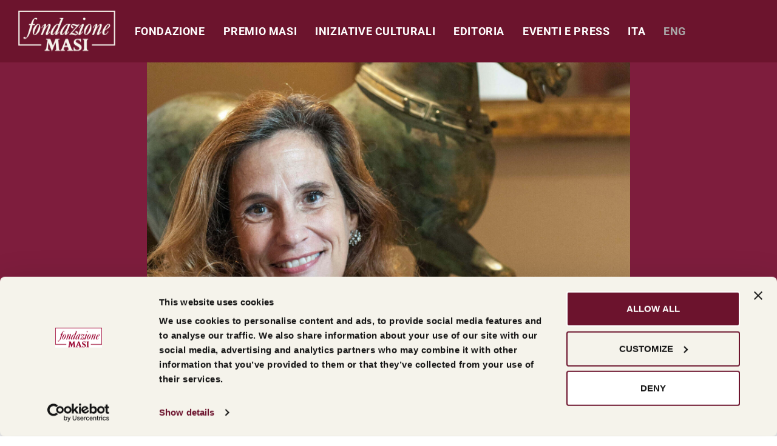

--- FILE ---
content_type: text/html; charset=UTF-8
request_url: https://www.fondazionemasi.com/winners/ilaria-capua/
body_size: 20078
content:
<!DOCTYPE html>
<html class="html" lang="it-IT">
<head>
	<meta charset="UTF-8">
	<link rel="profile" href="https://gmpg.org/xfn/11">
<!-- Google Tag Manager --><script>(function(w,d,s,l,i){w[l]=w[l]||[];w[l].push({'gtm.start':
new Date().getTime(),event:'gtm.js'});var f=d.getElementsByTagName(s)[0],
j=d.createElement(s),dl=l!='dataLayer'?'&l='+l:'';j.async=true;j.src=
'https://www.googletagmanager.com/gtm.js?id='+i+dl;f.parentNode.insertBefore(j,f);
})(window,document,'script','dataLayer','GTM-TG8HBN7');</script><!-- End Google Tag Manager -->
	<meta name='robots' content='index, follow, max-image-preview:large, max-snippet:-1, max-video-preview:-1' />
<link rel="alternate" hreflang="it" href="https://www.fondazionemasi.com/winners/ilaria-capua/" />
<link rel="alternate" hreflang="en" href="https://www.fondazionemasi.com/en/winners/ilaria-capua/" />
<link rel="alternate" hreflang="x-default" href="https://www.fondazionemasi.com/winners/ilaria-capua/" />
<meta name="viewport" content="width=device-width, initial-scale=1">
	<!-- This site is optimized with the Yoast SEO plugin v26.7 - https://yoast.com/wordpress/plugins/seo/ -->
	<title>Ilaria Capua - Fondazione Masi</title>
	<link rel="canonical" href="https://www.fondazionemasi.com/winners/ilaria-capua/" />
	<meta property="og:locale" content="it_IT" />
	<meta property="og:type" content="article" />
	<meta property="og:title" content="Ilaria Capua - Fondazione Masi" />
	<meta property="og:description" content="Ilaria Capua Scienziata di fama mondiale impegnato in prima persona nella ricerca virologica e nella lotta all&#8217;oscurantismo antiscientifico; i suoi indirizzi chiari e pazienti sono essenziali per affrontare i mesi difficili della pandemia con la massima tranquillità possibile. Gli altri vincitori della 39° edizione" />
	<meta property="og:url" content="https://www.fondazionemasi.com/winners/ilaria-capua/" />
	<meta property="og:site_name" content="Fondazione Masi" />
	<meta property="article:modified_time" content="2021-10-06T07:55:41+00:00" />
	<meta property="og:image" content="https://www.fondazionemasi.com/wp-content/uploads/2021/09/Ilaria-Capua-scaled-e1632912180969.jpg" />
	<meta property="og:image:width" content="1702" />
	<meta property="og:image:height" content="1228" />
	<meta property="og:image:type" content="image/jpeg" />
	<meta name="twitter:card" content="summary_large_image" />
	<meta name="twitter:label1" content="Tempo di lettura stimato" />
	<meta name="twitter:data1" content="1 minuto" />
	<script type="application/ld+json" class="yoast-schema-graph">{"@context":"https://schema.org","@graph":[{"@type":"WebPage","@id":"https://www.fondazionemasi.com/winners/ilaria-capua/","url":"https://www.fondazionemasi.com/winners/ilaria-capua/","name":"Ilaria Capua - Fondazione Masi","isPartOf":{"@id":"https://www.fondazionemasi.com/#website"},"primaryImageOfPage":{"@id":"https://www.fondazionemasi.com/winners/ilaria-capua/#primaryimage"},"image":{"@id":"https://www.fondazionemasi.com/winners/ilaria-capua/#primaryimage"},"thumbnailUrl":"https://www.fondazionemasi.com/wp-content/uploads/2021/09/Ilaria-Capua-scaled-e1632912180969.jpg","datePublished":"2021-09-29T08:43:11+00:00","dateModified":"2021-10-06T07:55:41+00:00","breadcrumb":{"@id":"https://www.fondazionemasi.com/winners/ilaria-capua/#breadcrumb"},"inLanguage":"it-IT","potentialAction":[{"@type":"ReadAction","target":["https://www.fondazionemasi.com/winners/ilaria-capua/"]}]},{"@type":"ImageObject","inLanguage":"it-IT","@id":"https://www.fondazionemasi.com/winners/ilaria-capua/#primaryimage","url":"https://www.fondazionemasi.com/wp-content/uploads/2021/09/Ilaria-Capua-scaled-e1632912180969.jpg","contentUrl":"https://www.fondazionemasi.com/wp-content/uploads/2021/09/Ilaria-Capua-scaled-e1632912180969.jpg","width":1702,"height":1228},{"@type":"BreadcrumbList","@id":"https://www.fondazionemasi.com/winners/ilaria-capua/#breadcrumb","itemListElement":[{"@type":"ListItem","position":1,"name":"Home","item":"https://www.fondazionemasi.com/"},{"@type":"ListItem","position":2,"name":"Ilaria Capua"}]},{"@type":"WebSite","@id":"https://www.fondazionemasi.com/#website","url":"https://www.fondazionemasi.com/","name":"Fondazione Masi","description":"Sito web ufficiale della Fondazione Masi","publisher":{"@id":"https://www.fondazionemasi.com/#organization"},"potentialAction":[{"@type":"SearchAction","target":{"@type":"EntryPoint","urlTemplate":"https://www.fondazionemasi.com/?s={search_term_string}"},"query-input":{"@type":"PropertyValueSpecification","valueRequired":true,"valueName":"search_term_string"}}],"inLanguage":"it-IT"},{"@type":"Organization","@id":"https://www.fondazionemasi.com/#organization","name":"Fondazione Masi","url":"https://www.fondazionemasi.com/","logo":{"@type":"ImageObject","inLanguage":"it-IT","@id":"https://www.fondazionemasi.com/#/schema/logo/image/","url":"https://www.fondazionemasi.com/wp-content/uploads/2021/10/masi-logo-fondazione-def.png","contentUrl":"https://www.fondazionemasi.com/wp-content/uploads/2021/10/masi-logo-fondazione-def.png","width":160,"height":69,"caption":"Fondazione Masi"},"image":{"@id":"https://www.fondazionemasi.com/#/schema/logo/image/"}}]}</script>
	<!-- / Yoast SEO plugin. -->


<link rel='dns-prefetch' href='//fonts.googleapis.com' />
<link rel="alternate" type="application/rss+xml" title="Fondazione Masi &raquo; Feed" href="https://www.fondazionemasi.com/feed/" />
<link rel="alternate" title="oEmbed (JSON)" type="application/json+oembed" href="https://www.fondazionemasi.com/wp-json/oembed/1.0/embed?url=https%3A%2F%2Fwww.fondazionemasi.com%2Fwinners%2Filaria-capua%2F" />
<link rel="alternate" title="oEmbed (XML)" type="text/xml+oembed" href="https://www.fondazionemasi.com/wp-json/oembed/1.0/embed?url=https%3A%2F%2Fwww.fondazionemasi.com%2Fwinners%2Filaria-capua%2F&#038;format=xml" />
<style id='wp-img-auto-sizes-contain-inline-css'>
img:is([sizes=auto i],[sizes^="auto," i]){contain-intrinsic-size:3000px 1500px}
/*# sourceURL=wp-img-auto-sizes-contain-inline-css */
</style>
<style id='wp-emoji-styles-inline-css'>

	img.wp-smiley, img.emoji {
		display: inline !important;
		border: none !important;
		box-shadow: none !important;
		height: 1em !important;
		width: 1em !important;
		margin: 0 0.07em !important;
		vertical-align: -0.1em !important;
		background: none !important;
		padding: 0 !important;
	}
/*# sourceURL=wp-emoji-styles-inline-css */
</style>
<style id='classic-theme-styles-inline-css'>
/*! This file is auto-generated */
.wp-block-button__link{color:#fff;background-color:#32373c;border-radius:9999px;box-shadow:none;text-decoration:none;padding:calc(.667em + 2px) calc(1.333em + 2px);font-size:1.125em}.wp-block-file__button{background:#32373c;color:#fff;text-decoration:none}
/*# sourceURL=/wp-includes/css/classic-themes.min.css */
</style>
<style id='global-styles-inline-css'>
:root{--wp--preset--aspect-ratio--square: 1;--wp--preset--aspect-ratio--4-3: 4/3;--wp--preset--aspect-ratio--3-4: 3/4;--wp--preset--aspect-ratio--3-2: 3/2;--wp--preset--aspect-ratio--2-3: 2/3;--wp--preset--aspect-ratio--16-9: 16/9;--wp--preset--aspect-ratio--9-16: 9/16;--wp--preset--color--black: #000000;--wp--preset--color--cyan-bluish-gray: #abb8c3;--wp--preset--color--white: #ffffff;--wp--preset--color--pale-pink: #f78da7;--wp--preset--color--vivid-red: #cf2e2e;--wp--preset--color--luminous-vivid-orange: #ff6900;--wp--preset--color--luminous-vivid-amber: #fcb900;--wp--preset--color--light-green-cyan: #7bdcb5;--wp--preset--color--vivid-green-cyan: #00d084;--wp--preset--color--pale-cyan-blue: #8ed1fc;--wp--preset--color--vivid-cyan-blue: #0693e3;--wp--preset--color--vivid-purple: #9b51e0;--wp--preset--gradient--vivid-cyan-blue-to-vivid-purple: linear-gradient(135deg,rgb(6,147,227) 0%,rgb(155,81,224) 100%);--wp--preset--gradient--light-green-cyan-to-vivid-green-cyan: linear-gradient(135deg,rgb(122,220,180) 0%,rgb(0,208,130) 100%);--wp--preset--gradient--luminous-vivid-amber-to-luminous-vivid-orange: linear-gradient(135deg,rgb(252,185,0) 0%,rgb(255,105,0) 100%);--wp--preset--gradient--luminous-vivid-orange-to-vivid-red: linear-gradient(135deg,rgb(255,105,0) 0%,rgb(207,46,46) 100%);--wp--preset--gradient--very-light-gray-to-cyan-bluish-gray: linear-gradient(135deg,rgb(238,238,238) 0%,rgb(169,184,195) 100%);--wp--preset--gradient--cool-to-warm-spectrum: linear-gradient(135deg,rgb(74,234,220) 0%,rgb(151,120,209) 20%,rgb(207,42,186) 40%,rgb(238,44,130) 60%,rgb(251,105,98) 80%,rgb(254,248,76) 100%);--wp--preset--gradient--blush-light-purple: linear-gradient(135deg,rgb(255,206,236) 0%,rgb(152,150,240) 100%);--wp--preset--gradient--blush-bordeaux: linear-gradient(135deg,rgb(254,205,165) 0%,rgb(254,45,45) 50%,rgb(107,0,62) 100%);--wp--preset--gradient--luminous-dusk: linear-gradient(135deg,rgb(255,203,112) 0%,rgb(199,81,192) 50%,rgb(65,88,208) 100%);--wp--preset--gradient--pale-ocean: linear-gradient(135deg,rgb(255,245,203) 0%,rgb(182,227,212) 50%,rgb(51,167,181) 100%);--wp--preset--gradient--electric-grass: linear-gradient(135deg,rgb(202,248,128) 0%,rgb(113,206,126) 100%);--wp--preset--gradient--midnight: linear-gradient(135deg,rgb(2,3,129) 0%,rgb(40,116,252) 100%);--wp--preset--font-size--small: 13px;--wp--preset--font-size--medium: 20px;--wp--preset--font-size--large: 36px;--wp--preset--font-size--x-large: 42px;--wp--preset--spacing--20: 0.44rem;--wp--preset--spacing--30: 0.67rem;--wp--preset--spacing--40: 1rem;--wp--preset--spacing--50: 1.5rem;--wp--preset--spacing--60: 2.25rem;--wp--preset--spacing--70: 3.38rem;--wp--preset--spacing--80: 5.06rem;--wp--preset--shadow--natural: 6px 6px 9px rgba(0, 0, 0, 0.2);--wp--preset--shadow--deep: 12px 12px 50px rgba(0, 0, 0, 0.4);--wp--preset--shadow--sharp: 6px 6px 0px rgba(0, 0, 0, 0.2);--wp--preset--shadow--outlined: 6px 6px 0px -3px rgb(255, 255, 255), 6px 6px rgb(0, 0, 0);--wp--preset--shadow--crisp: 6px 6px 0px rgb(0, 0, 0);}:where(.is-layout-flex){gap: 0.5em;}:where(.is-layout-grid){gap: 0.5em;}body .is-layout-flex{display: flex;}.is-layout-flex{flex-wrap: wrap;align-items: center;}.is-layout-flex > :is(*, div){margin: 0;}body .is-layout-grid{display: grid;}.is-layout-grid > :is(*, div){margin: 0;}:where(.wp-block-columns.is-layout-flex){gap: 2em;}:where(.wp-block-columns.is-layout-grid){gap: 2em;}:where(.wp-block-post-template.is-layout-flex){gap: 1.25em;}:where(.wp-block-post-template.is-layout-grid){gap: 1.25em;}.has-black-color{color: var(--wp--preset--color--black) !important;}.has-cyan-bluish-gray-color{color: var(--wp--preset--color--cyan-bluish-gray) !important;}.has-white-color{color: var(--wp--preset--color--white) !important;}.has-pale-pink-color{color: var(--wp--preset--color--pale-pink) !important;}.has-vivid-red-color{color: var(--wp--preset--color--vivid-red) !important;}.has-luminous-vivid-orange-color{color: var(--wp--preset--color--luminous-vivid-orange) !important;}.has-luminous-vivid-amber-color{color: var(--wp--preset--color--luminous-vivid-amber) !important;}.has-light-green-cyan-color{color: var(--wp--preset--color--light-green-cyan) !important;}.has-vivid-green-cyan-color{color: var(--wp--preset--color--vivid-green-cyan) !important;}.has-pale-cyan-blue-color{color: var(--wp--preset--color--pale-cyan-blue) !important;}.has-vivid-cyan-blue-color{color: var(--wp--preset--color--vivid-cyan-blue) !important;}.has-vivid-purple-color{color: var(--wp--preset--color--vivid-purple) !important;}.has-black-background-color{background-color: var(--wp--preset--color--black) !important;}.has-cyan-bluish-gray-background-color{background-color: var(--wp--preset--color--cyan-bluish-gray) !important;}.has-white-background-color{background-color: var(--wp--preset--color--white) !important;}.has-pale-pink-background-color{background-color: var(--wp--preset--color--pale-pink) !important;}.has-vivid-red-background-color{background-color: var(--wp--preset--color--vivid-red) !important;}.has-luminous-vivid-orange-background-color{background-color: var(--wp--preset--color--luminous-vivid-orange) !important;}.has-luminous-vivid-amber-background-color{background-color: var(--wp--preset--color--luminous-vivid-amber) !important;}.has-light-green-cyan-background-color{background-color: var(--wp--preset--color--light-green-cyan) !important;}.has-vivid-green-cyan-background-color{background-color: var(--wp--preset--color--vivid-green-cyan) !important;}.has-pale-cyan-blue-background-color{background-color: var(--wp--preset--color--pale-cyan-blue) !important;}.has-vivid-cyan-blue-background-color{background-color: var(--wp--preset--color--vivid-cyan-blue) !important;}.has-vivid-purple-background-color{background-color: var(--wp--preset--color--vivid-purple) !important;}.has-black-border-color{border-color: var(--wp--preset--color--black) !important;}.has-cyan-bluish-gray-border-color{border-color: var(--wp--preset--color--cyan-bluish-gray) !important;}.has-white-border-color{border-color: var(--wp--preset--color--white) !important;}.has-pale-pink-border-color{border-color: var(--wp--preset--color--pale-pink) !important;}.has-vivid-red-border-color{border-color: var(--wp--preset--color--vivid-red) !important;}.has-luminous-vivid-orange-border-color{border-color: var(--wp--preset--color--luminous-vivid-orange) !important;}.has-luminous-vivid-amber-border-color{border-color: var(--wp--preset--color--luminous-vivid-amber) !important;}.has-light-green-cyan-border-color{border-color: var(--wp--preset--color--light-green-cyan) !important;}.has-vivid-green-cyan-border-color{border-color: var(--wp--preset--color--vivid-green-cyan) !important;}.has-pale-cyan-blue-border-color{border-color: var(--wp--preset--color--pale-cyan-blue) !important;}.has-vivid-cyan-blue-border-color{border-color: var(--wp--preset--color--vivid-cyan-blue) !important;}.has-vivid-purple-border-color{border-color: var(--wp--preset--color--vivid-purple) !important;}.has-vivid-cyan-blue-to-vivid-purple-gradient-background{background: var(--wp--preset--gradient--vivid-cyan-blue-to-vivid-purple) !important;}.has-light-green-cyan-to-vivid-green-cyan-gradient-background{background: var(--wp--preset--gradient--light-green-cyan-to-vivid-green-cyan) !important;}.has-luminous-vivid-amber-to-luminous-vivid-orange-gradient-background{background: var(--wp--preset--gradient--luminous-vivid-amber-to-luminous-vivid-orange) !important;}.has-luminous-vivid-orange-to-vivid-red-gradient-background{background: var(--wp--preset--gradient--luminous-vivid-orange-to-vivid-red) !important;}.has-very-light-gray-to-cyan-bluish-gray-gradient-background{background: var(--wp--preset--gradient--very-light-gray-to-cyan-bluish-gray) !important;}.has-cool-to-warm-spectrum-gradient-background{background: var(--wp--preset--gradient--cool-to-warm-spectrum) !important;}.has-blush-light-purple-gradient-background{background: var(--wp--preset--gradient--blush-light-purple) !important;}.has-blush-bordeaux-gradient-background{background: var(--wp--preset--gradient--blush-bordeaux) !important;}.has-luminous-dusk-gradient-background{background: var(--wp--preset--gradient--luminous-dusk) !important;}.has-pale-ocean-gradient-background{background: var(--wp--preset--gradient--pale-ocean) !important;}.has-electric-grass-gradient-background{background: var(--wp--preset--gradient--electric-grass) !important;}.has-midnight-gradient-background{background: var(--wp--preset--gradient--midnight) !important;}.has-small-font-size{font-size: var(--wp--preset--font-size--small) !important;}.has-medium-font-size{font-size: var(--wp--preset--font-size--medium) !important;}.has-large-font-size{font-size: var(--wp--preset--font-size--large) !important;}.has-x-large-font-size{font-size: var(--wp--preset--font-size--x-large) !important;}
:where(.wp-block-post-template.is-layout-flex){gap: 1.25em;}:where(.wp-block-post-template.is-layout-grid){gap: 1.25em;}
:where(.wp-block-term-template.is-layout-flex){gap: 1.25em;}:where(.wp-block-term-template.is-layout-grid){gap: 1.25em;}
:where(.wp-block-columns.is-layout-flex){gap: 2em;}:where(.wp-block-columns.is-layout-grid){gap: 2em;}
:root :where(.wp-block-pullquote){font-size: 1.5em;line-height: 1.6;}
/*# sourceURL=global-styles-inline-css */
</style>
<link rel='stylesheet' id='contact-form-7-css' href='https://www.fondazionemasi.com/wp-content/plugins/contact-form-7/includes/css/styles.css?ver=6.1.4' media='all' />
<link rel='stylesheet' id='niche-frame-css' href='https://www.fondazionemasi.com/wp-content/plugins/events-addon-for-elementor/assets/css/niche-frame.css?ver=1.0' media='all' />
<link rel='stylesheet' id='font-awesome-css' href='https://www.fondazionemasi.com/wp-content/themes/oceanwp/assets/fonts/fontawesome/css/all.min.css?ver=6.7.2' media='all' />
<link rel='stylesheet' id='animate-css' href='https://www.fondazionemasi.com/wp-content/plugins/events-addon-for-elementor/assets/css/animate.min.css?ver=3.7.2' media='all' />
<link rel='stylesheet' id='themify-icons-css' href='https://www.fondazionemasi.com/wp-content/plugins/events-addon-for-elementor/assets/css/themify-icons.min.css?ver=1.0.0' media='all' />
<link rel='stylesheet' id='linea-css' href='https://www.fondazionemasi.com/wp-content/plugins/events-addon-for-elementor/assets/css/linea.min.css?ver=1.0.0' media='all' />
<link rel='stylesheet' id='magnific-popup-css' href='https://www.fondazionemasi.com/wp-content/plugins/events-addon-for-elementor/assets/css/magnific-popup.min.css?ver=1.0' media='all' />
<link rel='stylesheet' id='owl-carousel-css' href='https://www.fondazionemasi.com/wp-content/plugins/events-addon-for-elementor/assets/css/owl.carousel.min.css?ver=2.3.4' media='all' />
<link rel='stylesheet' id='juxtapose-css' href='https://www.fondazionemasi.com/wp-content/plugins/events-addon-for-elementor/assets/css/juxtapose.css?ver=1.0' media='all' />
<link rel='stylesheet' id='naevents-styles-css' href='https://www.fondazionemasi.com/wp-content/plugins/events-addon-for-elementor/assets/css/styles.css?ver=1.8.2' media='all' />
<link rel='stylesheet' id='naevents-responsive-css' href='https://www.fondazionemasi.com/wp-content/plugins/events-addon-for-elementor/assets/css/responsive.css?ver=1.8.2' media='all' />
<link rel='stylesheet' id='wpml-legacy-horizontal-list-0-css' href='https://www.fondazionemasi.com/wp-content/plugins/sitepress-multilingual-cms/templates/language-switchers/legacy-list-horizontal/style.min.css?ver=1' media='all' />
<link rel='stylesheet' id='wpml-menu-item-0-css' href='https://www.fondazionemasi.com/wp-content/plugins/sitepress-multilingual-cms/templates/language-switchers/menu-item/style.min.css?ver=1' media='all' />
<style id='wpml-menu-item-0-inline-css'>
.wpml-ls-slot-2, .wpml-ls-slot-2 a, .wpml-ls-slot-2 a:visited{color:#c4c4c4;}
/*# sourceURL=wpml-menu-item-0-inline-css */
</style>
<link rel='stylesheet' id='oceanwp-style-css' href='https://www.fondazionemasi.com/wp-content/themes/oceanwp/assets/css/style.min.css?ver=1.0' media='all' />
<link rel='stylesheet' id='child-style-css' href='https://www.fondazionemasi.com/wp-content/themes/oceanwp-child/style.css?ver=6.9' media='all' />
<link rel='stylesheet' id='simple-line-icons-css' href='https://www.fondazionemasi.com/wp-content/themes/oceanwp/assets/css/third/simple-line-icons.min.css?ver=2.4.0' media='all' />
<link rel='stylesheet' id='oceanwp-google-font-roboto-css' href='//fonts.googleapis.com/css?family=Roboto%3A100%2C200%2C300%2C400%2C500%2C600%2C700%2C800%2C900%2C100i%2C200i%2C300i%2C400i%2C500i%2C600i%2C700i%2C800i%2C900i&#038;subset=latin&#038;display=swap&#038;ver=6.9' media='all' />
<link rel='stylesheet' id='elementor-frontend-css' href='https://www.fondazionemasi.com/wp-content/plugins/elementor/assets/css/frontend.min.css?ver=3.33.5' media='all' />
<link rel='stylesheet' id='widget-image-css' href='https://www.fondazionemasi.com/wp-content/plugins/elementor/assets/css/widget-image.min.css?ver=3.33.5' media='all' />
<link rel='stylesheet' id='widget-posts-css' href='https://www.fondazionemasi.com/wp-content/plugins/elementor-pro/assets/css/widget-posts.min.css?ver=3.33.2' media='all' />
<link rel='stylesheet' id='swiper-css' href='https://www.fondazionemasi.com/wp-content/plugins/elementor/assets/lib/swiper/v8/css/swiper.min.css?ver=8.4.5' media='all' />
<link rel='stylesheet' id='e-swiper-css' href='https://www.fondazionemasi.com/wp-content/plugins/elementor/assets/css/conditionals/e-swiper.min.css?ver=3.33.5' media='all' />
<link rel='stylesheet' id='widget-media-carousel-css' href='https://www.fondazionemasi.com/wp-content/plugins/elementor-pro/assets/css/widget-media-carousel.min.css?ver=3.33.2' media='all' />
<link rel='stylesheet' id='widget-carousel-module-base-css' href='https://www.fondazionemasi.com/wp-content/plugins/elementor-pro/assets/css/widget-carousel-module-base.min.css?ver=3.33.2' media='all' />
<link rel='stylesheet' id='elementor-icons-css' href='https://www.fondazionemasi.com/wp-content/plugins/elementor/assets/lib/eicons/css/elementor-icons.min.css?ver=5.44.0' media='all' />
<link rel='stylesheet' id='elementor-post-2913-css' href='https://www.fondazionemasi.com/wp-content/uploads/elementor/css/post-2913.css?ver=1768703318' media='all' />
<link rel='stylesheet' id='stratum-widgets-style-css' href='https://www.fondazionemasi.com/wp-content/plugins/stratum/assets/css/style.min.css?ver=1.6.2' media='all' />
<link rel='stylesheet' id='font-awesome-5-all-css' href='https://www.fondazionemasi.com/wp-content/plugins/elementor/assets/lib/font-awesome/css/all.min.css?ver=3.33.5' media='all' />
<link rel='stylesheet' id='font-awesome-4-shim-css' href='https://www.fondazionemasi.com/wp-content/plugins/elementor/assets/lib/font-awesome/css/v4-shims.min.css?ver=3.33.5' media='all' />
<link rel='stylesheet' id='elementor-post-5084-css' href='https://www.fondazionemasi.com/wp-content/uploads/elementor/css/post-5084.css?ver=1768823323' media='all' />
<link rel='stylesheet' id='elementor-post-59-css' href='https://www.fondazionemasi.com/wp-content/uploads/elementor/css/post-59.css?ver=1768703464' media='all' />
<link rel='stylesheet' id='elementor-post-3077-css' href='https://www.fondazionemasi.com/wp-content/uploads/elementor/css/post-3077.css?ver=1768742459' media='all' />
<link rel='stylesheet' id='eael-general-css' href='https://www.fondazionemasi.com/wp-content/plugins/essential-addons-for-elementor-lite/assets/front-end/css/view/general.min.css?ver=6.5.7' media='all' />
<link rel='stylesheet' id='oe-widgets-style-css' href='https://www.fondazionemasi.com/wp-content/plugins/ocean-extra/assets/css/widgets.css?ver=6.9' media='all' />
<link rel='stylesheet' id='ecs-styles-css' href='https://www.fondazionemasi.com/wp-content/plugins/ele-custom-skin/assets/css/ecs-style.css?ver=3.1.9' media='all' />
<link rel='stylesheet' id='elementor-post-6759-css' href='https://www.fondazionemasi.com/wp-content/uploads/elementor/css/post-6759.css?ver=1635755331' media='all' />
<link rel='stylesheet' id='elementor-post-6809-css' href='https://www.fondazionemasi.com/wp-content/uploads/elementor/css/post-6809.css?ver=1635754944' media='all' />
<link rel='stylesheet' id='elementor-gf-local-roboto-css' href='https://www.fondazionemasi.com/wp-content/uploads/elementor/google-fonts/css/roboto.css?ver=1742221648' media='all' />
<link rel='stylesheet' id='elementor-gf-local-robotoslab-css' href='https://www.fondazionemasi.com/wp-content/uploads/elementor/google-fonts/css/robotoslab.css?ver=1742221651' media='all' />
<script src="https://www.fondazionemasi.com/wp-includes/js/jquery/jquery.min.js?ver=3.7.1" id="jquery-core-js"></script>
<script src="https://www.fondazionemasi.com/wp-includes/js/jquery/jquery-migrate.min.js?ver=3.4.1" id="jquery-migrate-js"></script>
<script src="https://www.fondazionemasi.com/wp-content/plugins/elementor/assets/lib/font-awesome/js/v4-shims.min.js?ver=3.33.5" id="font-awesome-4-shim-js"></script>
<script id="ecs_ajax_load-js-extra">
var ecs_ajax_params = {"ajaxurl":"https://www.fondazionemasi.com/wp-admin/admin-ajax.php","posts":"{\"page\":0,\"post_type\":\"piecodes_winners\",\"error\":\"\",\"m\":\"\",\"p\":5084,\"post_parent\":\"\",\"subpost\":\"\",\"subpost_id\":\"\",\"attachment\":\"\",\"attachment_id\":0,\"pagename\":\"\",\"page_id\":\"\",\"second\":\"\",\"minute\":\"\",\"hour\":\"\",\"day\":0,\"monthnum\":0,\"year\":0,\"w\":0,\"category_name\":\"\",\"tag\":\"\",\"cat\":\"\",\"tag_id\":\"\",\"author\":\"\",\"author_name\":\"\",\"feed\":\"\",\"tb\":\"\",\"paged\":0,\"meta_key\":\"\",\"meta_value\":\"\",\"preview\":\"\",\"s\":\"\",\"sentence\":\"\",\"title\":\"\",\"fields\":\"all\",\"menu_order\":\"\",\"embed\":\"\",\"category__in\":[],\"category__not_in\":[],\"category__and\":[],\"post__in\":[],\"post__not_in\":[],\"post_name__in\":[],\"tag__in\":[],\"tag__not_in\":[],\"tag__and\":[],\"tag_slug__in\":[],\"tag_slug__and\":[],\"post_parent__in\":[],\"post_parent__not_in\":[],\"author__in\":[],\"author__not_in\":[],\"search_columns\":[],\"name\":\"ilaria-capua\",\"orderby\":\"menu_order\",\"order\":\"ASC\",\"ignore_sticky_posts\":false,\"suppress_filters\":false,\"cache_results\":true,\"update_post_term_cache\":true,\"update_menu_item_cache\":false,\"lazy_load_term_meta\":true,\"update_post_meta_cache\":true,\"posts_per_page\":10,\"nopaging\":false,\"comments_per_page\":\"50\",\"no_found_rows\":false,\"piecodes_winners\":\"ilaria-capua\"}"};
//# sourceURL=ecs_ajax_load-js-extra
</script>
<script src="https://www.fondazionemasi.com/wp-content/plugins/ele-custom-skin/assets/js/ecs_ajax_pagination.js?ver=3.1.9" id="ecs_ajax_load-js"></script>
<script src="https://www.fondazionemasi.com/wp-content/plugins/ele-custom-skin/assets/js/ecs.js?ver=3.1.9" id="ecs-script-js"></script>
<link rel="https://api.w.org/" href="https://www.fondazionemasi.com/wp-json/" /><link rel="alternate" title="JSON" type="application/json" href="https://www.fondazionemasi.com/wp-json/wp/v2/piecodes_winners/5084" /><link rel="EditURI" type="application/rsd+xml" title="RSD" href="https://www.fondazionemasi.com/xmlrpc.php?rsd" />
<meta name="generator" content="WordPress 6.9" />
<link rel='shortlink' href='https://www.fondazionemasi.com/?p=5084' />
<meta name="generator" content="WPML ver:4.8.6 stt:1,27;" />
<script id="Cookiebot" src="https://consent.cookiebot.com/uc.js" data-cbid="f99d61b9-0e12-49c1-9bc3-13d68d81a893" data-blockingmode="auto" type="text/javascript"></script>
<script type="text/javascript">

  var _gaq = _gaq || [];
  _gaq.push(['_setAccount', 'UA-15622822-5']);
  _gaq.push(['_trackPageview']);

  (function() {
    var ga = document.createElement('script'); ga.type = 'text/javascript'; ga.async = true;
    ga.src = ('https:' == document.location.protocol ? 'https://ssl' : 'http://www') + '.google-analytics.com/ga.js';
    var s = document.getElementsByTagName('script')[0]; s.parentNode.insertBefore(ga, s);
  })();

</script><meta name="generator" content="Elementor 3.33.5; features: additional_custom_breakpoints; settings: css_print_method-external, google_font-enabled, font_display-auto">
			<style>
				.e-con.e-parent:nth-of-type(n+4):not(.e-lazyloaded):not(.e-no-lazyload),
				.e-con.e-parent:nth-of-type(n+4):not(.e-lazyloaded):not(.e-no-lazyload) * {
					background-image: none !important;
				}
				@media screen and (max-height: 1024px) {
					.e-con.e-parent:nth-of-type(n+3):not(.e-lazyloaded):not(.e-no-lazyload),
					.e-con.e-parent:nth-of-type(n+3):not(.e-lazyloaded):not(.e-no-lazyload) * {
						background-image: none !important;
					}
				}
				@media screen and (max-height: 640px) {
					.e-con.e-parent:nth-of-type(n+2):not(.e-lazyloaded):not(.e-no-lazyload),
					.e-con.e-parent:nth-of-type(n+2):not(.e-lazyloaded):not(.e-no-lazyload) * {
						background-image: none !important;
					}
				}
			</style>
			<link rel="icon" href="https://www.fondazionemasi.com/wp-content/uploads/2021/09/cropped-favicon-masi-32x32.png" sizes="32x32" />
<link rel="icon" href="https://www.fondazionemasi.com/wp-content/uploads/2021/09/cropped-favicon-masi-192x192.png" sizes="192x192" />
<link rel="apple-touch-icon" href="https://www.fondazionemasi.com/wp-content/uploads/2021/09/cropped-favicon-masi-180x180.png" />
<meta name="msapplication-TileImage" content="https://www.fondazionemasi.com/wp-content/uploads/2021/09/cropped-favicon-masi-270x270.png" />
		<style id="wp-custom-css">
			.wpml-ls-item .wpml-ls-display{color:darkgray}.wpml-ls-current-language .wpml-ls-display{color:white !important}/* fade in foto tooltips */.fade_tooltip *{transition:all 0.3s ease-in !important}.fade_tooltip:hover .tooltip{opacity:1}.tooltip{opacity:0}/* custom_header */.custom_header h1{font-family:'Triangle Pro' !important}/* hide default header in some pages *//* premio masi */.page-id-45 .page-header{display:none}.page-id-4955 .page-header{display:none}/* fondazione */.page-id-41 .page-header{display:none}.page-id-4963 .page-header{display:none}/* meta premio */.meta_premio{font-size:16px;font-family:'Roboto';font-weight:bold;color:black;margin-bottom:5px}/* slider imgs */.slider_imgs .elementor-image-carousel-wrapper{max-height:500px !important}/* z-index for page header */header >.page-header-inner{z-index:99 !important}/* timeline fixes */#timeline-slider .elementor-thumbnails-swiper .slide-description >p{font-size:14px}#timeline-slider .elementor-thumbnails-swiper .slide-description >p .premio_timeline{font-size:18px !important}/* pagina streaming header shorter */.page-id-5405 .page-header{height:300px !important}.page-id-5450 .page-header{height:300px !important}/* pagina privacy header shorter */.page-id-6220 .page-header{height:300px !important}.page-id-6215 .page-header{height:300px !important}/* pagina cookie header shorter */.page-id-6293 .page-header{height:300px !important}.page-id-6296 .page-header{height:300px !important}/*overlay su header grigio *//* .background-image-page-header-overlay{background-color:dimgrey}*//* breadcrumbs */.page-header .site-breadcrumbs{font-size:18px;color:white !important}/* footer */#footer_elem a{font-size:12px;color:white;text-decoration:underline}#footer_elem .footer_title{font-weight:bolder}/* single news font fix */.post-template-default .entry-content p{font-weight:normal}		</style>
		<!-- OceanWP CSS -->
<style type="text/css">
/* Colors */a:hover,a.light:hover,.theme-heading .text::before,.theme-heading .text::after,#top-bar-content >a:hover,#top-bar-social li.oceanwp-email a:hover,#site-navigation-wrap .dropdown-menu >li >a:hover,#site-header.medium-header #medium-searchform button:hover,.oceanwp-mobile-menu-icon a:hover,.blog-entry.post .blog-entry-header .entry-title a:hover,.blog-entry.post .blog-entry-readmore a:hover,.blog-entry.thumbnail-entry .blog-entry-category a,ul.meta li a:hover,.dropcap,.single nav.post-navigation .nav-links .title,body .related-post-title a:hover,body #wp-calendar caption,body .contact-info-widget.default i,body .contact-info-widget.big-icons i,body .custom-links-widget .oceanwp-custom-links li a:hover,body .custom-links-widget .oceanwp-custom-links li a:hover:before,body .posts-thumbnails-widget li a:hover,body .social-widget li.oceanwp-email a:hover,.comment-author .comment-meta .comment-reply-link,#respond #cancel-comment-reply-link:hover,#footer-widgets .footer-box a:hover,#footer-bottom a:hover,#footer-bottom #footer-bottom-menu a:hover,.sidr a:hover,.sidr-class-dropdown-toggle:hover,.sidr-class-menu-item-has-children.active >a,.sidr-class-menu-item-has-children.active >a >.sidr-class-dropdown-toggle,input[type=checkbox]:checked:before{color:#6c142d}.single nav.post-navigation .nav-links .title .owp-icon use,.blog-entry.post .blog-entry-readmore a:hover .owp-icon use,body .contact-info-widget.default .owp-icon use,body .contact-info-widget.big-icons .owp-icon use{stroke:#6c142d}input[type="button"],input[type="reset"],input[type="submit"],button[type="submit"],.button,#site-navigation-wrap .dropdown-menu >li.btn >a >span,.thumbnail:hover i,.thumbnail:hover .link-post-svg-icon,.post-quote-content,.omw-modal .omw-close-modal,body .contact-info-widget.big-icons li:hover i,body .contact-info-widget.big-icons li:hover .owp-icon,body div.wpforms-container-full .wpforms-form input[type=submit],body div.wpforms-container-full .wpforms-form button[type=submit],body div.wpforms-container-full .wpforms-form .wpforms-page-button,.woocommerce-cart .wp-element-button,.woocommerce-checkout .wp-element-button,.wp-block-button__link{background-color:#6c142d}.widget-title{border-color:#6c142d}blockquote{border-color:#6c142d}.wp-block-quote{border-color:#6c142d}#searchform-dropdown{border-color:#6c142d}.dropdown-menu .sub-menu{border-color:#6c142d}.blog-entry.large-entry .blog-entry-readmore a:hover{border-color:#6c142d}.oceanwp-newsletter-form-wrap input[type="email"]:focus{border-color:#6c142d}.social-widget li.oceanwp-email a:hover{border-color:#6c142d}#respond #cancel-comment-reply-link:hover{border-color:#6c142d}body .contact-info-widget.big-icons li:hover i{border-color:#6c142d}body .contact-info-widget.big-icons li:hover .owp-icon{border-color:#6c142d}#footer-widgets .oceanwp-newsletter-form-wrap input[type="email"]:focus{border-color:#6c142d}input[type="button"]:hover,input[type="reset"]:hover,input[type="submit"]:hover,button[type="submit"]:hover,input[type="button"]:focus,input[type="reset"]:focus,input[type="submit"]:focus,button[type="submit"]:focus,.button:hover,.button:focus,#site-navigation-wrap .dropdown-menu >li.btn >a:hover >span,.post-quote-author,.omw-modal .omw-close-modal:hover,body div.wpforms-container-full .wpforms-form input[type=submit]:hover,body div.wpforms-container-full .wpforms-form button[type=submit]:hover,body div.wpforms-container-full .wpforms-form .wpforms-page-button:hover,.woocommerce-cart .wp-element-button:hover,.woocommerce-checkout .wp-element-button:hover,.wp-block-button__link:hover{background-color:#9b2042}a:hover{color:#9b2042}a:hover .owp-icon use{stroke:#9b2042}body .theme-button,body input[type="submit"],body button[type="submit"],body button,body .button,body div.wpforms-container-full .wpforms-form input[type=submit],body div.wpforms-container-full .wpforms-form button[type=submit],body div.wpforms-container-full .wpforms-form .wpforms-page-button,.woocommerce-cart .wp-element-button,.woocommerce-checkout .wp-element-button,.wp-block-button__link{border-color:#ffffff}body .theme-button:hover,body input[type="submit"]:hover,body button[type="submit"]:hover,body button:hover,body .button:hover,body div.wpforms-container-full .wpforms-form input[type=submit]:hover,body div.wpforms-container-full .wpforms-form input[type=submit]:active,body div.wpforms-container-full .wpforms-form button[type=submit]:hover,body div.wpforms-container-full .wpforms-form button[type=submit]:active,body div.wpforms-container-full .wpforms-form .wpforms-page-button:hover,body div.wpforms-container-full .wpforms-form .wpforms-page-button:active,.woocommerce-cart .wp-element-button:hover,.woocommerce-checkout .wp-element-button:hover,.wp-block-button__link:hover{border-color:#ffffff}.page-header .page-header-title,.page-header.background-image-page-header .page-header-title{color:#ffffff}.site-breadcrumbs,.background-image-page-header .site-breadcrumbs{color:#000000}.site-breadcrumbs ul li .breadcrumb-sep,.site-breadcrumbs ol li .breadcrumb-sep{color:#ffffff}/* OceanWP Style Settings CSS */.container{width:1410px}@media only screen and (min-width:960px){.content-area,.content-left-sidebar .content-area{width:100%}}@media only screen and (min-width:960px){.widget-area,.content-left-sidebar .widget-area{width:50%}}.theme-button,input[type="submit"],button[type="submit"],button,.button,body div.wpforms-container-full .wpforms-form input[type=submit],body div.wpforms-container-full .wpforms-form button[type=submit],body div.wpforms-container-full .wpforms-form .wpforms-page-button{border-style:solid}.theme-button,input[type="submit"],button[type="submit"],button,.button,body div.wpforms-container-full .wpforms-form input[type=submit],body div.wpforms-container-full .wpforms-form button[type=submit],body div.wpforms-container-full .wpforms-form .wpforms-page-button{border-width:1px}form input[type="text"],form input[type="password"],form input[type="email"],form input[type="url"],form input[type="date"],form input[type="month"],form input[type="time"],form input[type="datetime"],form input[type="datetime-local"],form input[type="week"],form input[type="number"],form input[type="search"],form input[type="tel"],form input[type="color"],form select,form textarea,.woocommerce .woocommerce-checkout .select2-container--default .select2-selection--single{border-style:solid}body div.wpforms-container-full .wpforms-form input[type=date],body div.wpforms-container-full .wpforms-form input[type=datetime],body div.wpforms-container-full .wpforms-form input[type=datetime-local],body div.wpforms-container-full .wpforms-form input[type=email],body div.wpforms-container-full .wpforms-form input[type=month],body div.wpforms-container-full .wpforms-form input[type=number],body div.wpforms-container-full .wpforms-form input[type=password],body div.wpforms-container-full .wpforms-form input[type=range],body div.wpforms-container-full .wpforms-form input[type=search],body div.wpforms-container-full .wpforms-form input[type=tel],body div.wpforms-container-full .wpforms-form input[type=text],body div.wpforms-container-full .wpforms-form input[type=time],body div.wpforms-container-full .wpforms-form input[type=url],body div.wpforms-container-full .wpforms-form input[type=week],body div.wpforms-container-full .wpforms-form select,body div.wpforms-container-full .wpforms-form textarea{border-style:solid}form input[type="text"],form input[type="password"],form input[type="email"],form input[type="url"],form input[type="date"],form input[type="month"],form input[type="time"],form input[type="datetime"],form input[type="datetime-local"],form input[type="week"],form input[type="number"],form input[type="search"],form input[type="tel"],form input[type="color"],form select,form textarea{border-radius:3px}body div.wpforms-container-full .wpforms-form input[type=date],body div.wpforms-container-full .wpforms-form input[type=datetime],body div.wpforms-container-full .wpforms-form input[type=datetime-local],body div.wpforms-container-full .wpforms-form input[type=email],body div.wpforms-container-full .wpforms-form input[type=month],body div.wpforms-container-full .wpforms-form input[type=number],body div.wpforms-container-full .wpforms-form input[type=password],body div.wpforms-container-full .wpforms-form input[type=range],body div.wpforms-container-full .wpforms-form input[type=search],body div.wpforms-container-full .wpforms-form input[type=tel],body div.wpforms-container-full .wpforms-form input[type=text],body div.wpforms-container-full .wpforms-form input[type=time],body div.wpforms-container-full .wpforms-form input[type=url],body div.wpforms-container-full .wpforms-form input[type=week],body div.wpforms-container-full .wpforms-form select,body div.wpforms-container-full .wpforms-form textarea{border-radius:3px}/* Header */#site-logo #site-logo-inner,.oceanwp-social-menu .social-menu-inner,#site-header.full_screen-header .menu-bar-inner,.after-header-content .after-header-content-inner{height:73px}#site-navigation-wrap .dropdown-menu >li >a,#site-navigation-wrap .dropdown-menu >li >span.opl-logout-link,.oceanwp-mobile-menu-icon a,.mobile-menu-close,.after-header-content-inner >a{line-height:73px}#site-header-inner{padding:15px 150px 15px 30px}@media (max-width:768px){#site-header-inner{padding:10px 20px 10px 20px}}@media (max-width:480px){#site-header-inner{padding:0 20px 0 20px}}#site-header,.has-transparent-header .is-sticky #site-header,.has-vh-transparent .is-sticky #site-header.vertical-header,#searchform-header-replace{background-color:#6c142d}#site-header.has-header-media .overlay-header-media{background-color:rgba(0,0,0,0.5)}@media (max-width:480px){#site-logo #site-logo-inner a img,#site-header.center-header #site-navigation-wrap .middle-site-logo a img{max-width:100px}}#site-navigation-wrap .dropdown-menu >li >a,.oceanwp-mobile-menu-icon a,#searchform-header-replace-close{color:#ffffff}#site-navigation-wrap .dropdown-menu >li >a .owp-icon use,.oceanwp-mobile-menu-icon a .owp-icon use,#searchform-header-replace-close .owp-icon use{stroke:#ffffff}#site-navigation-wrap .dropdown-menu >li >a:hover,.oceanwp-mobile-menu-icon a:hover,#searchform-header-replace-close:hover{color:#ffffff}#site-navigation-wrap .dropdown-menu >li >a:hover .owp-icon use,.oceanwp-mobile-menu-icon a:hover .owp-icon use,#searchform-header-replace-close:hover .owp-icon use{stroke:#ffffff}#mobile-dropdown{max-height:501px}/* Blog CSS */.ocean-single-post-header ul.meta-item li a:hover{color:#333333}/* Footer Widgets */#footer-widgets{padding:1px 0 1px 0}#footer-widgets{background-color:#6c142d}.page-header{background-image:url( https://www.fondazionemasi.com/wp-content/uploads/2021/09/Ilaria-Capua-scaled-e1632912180969.jpg ) !important;background-size:contain}/* Typography */body{font-size:14px;line-height:1.8;font-weight:400}h1,h2,h3,h4,h5,h6,.theme-heading,.widget-title,.oceanwp-widget-recent-posts-title,.comment-reply-title,.entry-title,.sidebar-box .widget-title{line-height:1.4}h1{font-size:48px;line-height:1.4;letter-spacing:.8px;font-weight:700;text-transform:uppercase}h2{font-size:20px;line-height:1.4}h3{font-size:18px;line-height:1.4}h4{font-size:17px;line-height:1.4}h5{font-size:14px;line-height:1.4}h6{font-size:15px;line-height:1.4}.page-header .page-header-title,.page-header.background-image-page-header .page-header-title{font-size:48px;line-height:1;letter-spacing:1.2px;font-weight:700}@media screen and (max-width:768px){.page-header .page-header-title,.page-header.background-image-page-header .page-header-title{font-size:33px}}@media screen and (max-width:768px){.page-header .page-header-title,.page-header.background-image-page-header .page-header-title{line-height:0.8}}@media screen and (max-width:480px){.page-header .page-header-title,.page-header.background-image-page-header .page-header-title{font-size:22px}}@media screen and (max-width:480px){.page-header .page-header-title,.page-header.background-image-page-header .page-header-title{line-height:0.8}}.page-header .page-subheading{font-size:15px;line-height:1.8}.site-breadcrumbs,.site-breadcrumbs a{font-size:13px;line-height:1.4;font-weight:700}#top-bar-content,#top-bar-social-alt{font-size:12px;line-height:1.8}#site-logo a.site-logo-text{font-size:24px;line-height:1.8}#site-navigation-wrap .dropdown-menu >li >a,#site-header.full_screen-header .fs-dropdown-menu >li >a,#site-header.top-header #site-navigation-wrap .dropdown-menu >li >a,#site-header.center-header #site-navigation-wrap .dropdown-menu >li >a,#site-header.medium-header #site-navigation-wrap .dropdown-menu >li >a,.oceanwp-mobile-menu-icon a{font-family:Roboto;font-size:18px;font-weight:700;text-transform:uppercase}@media screen and (max-width:768px){#site-navigation-wrap .dropdown-menu >li >a,#site-header.full_screen-header .fs-dropdown-menu >li >a,#site-header.top-header #site-navigation-wrap .dropdown-menu >li >a,#site-header.center-header #site-navigation-wrap .dropdown-menu >li >a,#site-header.medium-header #site-navigation-wrap .dropdown-menu >li >a,.oceanwp-mobile-menu-icon a{font-size:30px}}@media screen and (max-width:480px){#site-navigation-wrap .dropdown-menu >li >a,#site-header.full_screen-header .fs-dropdown-menu >li >a,#site-header.top-header #site-navigation-wrap .dropdown-menu >li >a,#site-header.center-header #site-navigation-wrap .dropdown-menu >li >a,#site-header.medium-header #site-navigation-wrap .dropdown-menu >li >a,.oceanwp-mobile-menu-icon a{font-size:30px}}.dropdown-menu ul li a.menu-link,#site-header.full_screen-header .fs-dropdown-menu ul.sub-menu li a{font-size:12px;line-height:1.2;letter-spacing:.6px}.sidr-class-dropdown-menu li a,a.sidr-class-toggle-sidr-close,#mobile-dropdown ul li a,body #mobile-fullscreen ul li a{font-size:15px;line-height:1.8}@media screen and (max-width:768px){.sidr-class-dropdown-menu li a,a.sidr-class-toggle-sidr-close,#mobile-dropdown ul li a,body #mobile-fullscreen ul li a{font-size:10px}}.blog-entry.post .blog-entry-header .entry-title a{font-size:24px;line-height:1.4}.ocean-single-post-header .single-post-title{font-size:34px;line-height:1.4;letter-spacing:.6px}.ocean-single-post-header ul.meta-item li,.ocean-single-post-header ul.meta-item li a{font-size:13px;line-height:1.4;letter-spacing:.6px}.ocean-single-post-header .post-author-name,.ocean-single-post-header .post-author-name a{font-size:14px;line-height:1.4;letter-spacing:.6px}.ocean-single-post-header .post-author-description{font-size:12px;line-height:1.4;letter-spacing:.6px}.single-post .entry-title{line-height:1.4;letter-spacing:.6px}.single-post ul.meta li,.single-post ul.meta li a{font-size:14px;line-height:1.4;letter-spacing:.6px}#footer-widgets .footer-box .widget-title{font-size:13px;line-height:1;letter-spacing:1px}#footer-bottom #copyright{font-size:12px;line-height:1}#footer-bottom #footer-bottom-menu{font-size:12px;line-height:1}.woocommerce-store-notice.demo_store{line-height:2;letter-spacing:1.5px}.demo_store .woocommerce-store-notice__dismiss-link{line-height:2;letter-spacing:1.5px}.woocommerce ul.products li.product li.title h2,.woocommerce ul.products li.product li.title a{font-size:14px;line-height:1.5}.woocommerce ul.products li.product li.category,.woocommerce ul.products li.product li.category a{font-size:12px;line-height:1}.woocommerce ul.products li.product .price{font-size:18px;line-height:1}.woocommerce ul.products li.product .button,.woocommerce ul.products li.product .product-inner .added_to_cart{font-size:12px;line-height:1.5;letter-spacing:1px}.woocommerce ul.products li.owp-woo-cond-notice span,.woocommerce ul.products li.owp-woo-cond-notice a{font-size:16px;line-height:1;letter-spacing:1px;font-weight:600;text-transform:capitalize}.woocommerce div.product .product_title{font-size:24px;line-height:1.4;letter-spacing:.6px}.woocommerce div.product p.price{font-size:36px;line-height:1}.woocommerce .owp-btn-normal .summary form button.button,.woocommerce .owp-btn-big .summary form button.button,.woocommerce .owp-btn-very-big .summary form button.button{font-size:12px;line-height:1.5;letter-spacing:1px;text-transform:uppercase}.woocommerce div.owp-woo-single-cond-notice span,.woocommerce div.owp-woo-single-cond-notice a{font-size:18px;line-height:2;letter-spacing:1.5px;font-weight:600;text-transform:capitalize}.ocean-preloader--active .preloader-after-content{font-size:20px;line-height:1.8;letter-spacing:.6px}
</style></head><body class="wp-singular piecodes_winners-template-default single single-piecodes_winners postid-5084 wp-custom-logo wp-embed-responsive wp-theme-oceanwp wp-child-theme-oceanwp-child oceanwp-theme dropdown-mobile no-header-border default-breakpoint has-sidebar content-right-sidebar page-with-background-title has-breadcrumbs elementor-default elementor-kit-2913 elementor-page elementor-page-5084 elementor-page-3077" itemscope="itemscope" itemtype="https://schema.org/WebPage">
<!-- Google Tag Manager (noscript) --><noscript><iframe src="https://www.googletagmanager.com/ns.html?id=GTM-TG8HBN7"
height="0" width="0" style="display:none;visibility:hidden"></iframe></noscript><!-- End Google Tag Manager (noscript) -->
	
	
	<div id="outer-wrap" class="site clr">

		<a class="skip-link screen-reader-text" href="#main">Salta al contenuto</a>

		
		<div id="wrap" class="clr">

			
			
<header id="site-header" class="minimal-header clr" data-height="73" itemscope="itemscope" itemtype="https://schema.org/WPHeader" role="banner">

	
					
			<div id="site-header-inner" class="clr ">

				
				

<div id="site-logo" class="clr" itemscope itemtype="https://schema.org/Brand" >

	
	<div id="site-logo-inner" class="clr">

		<a href="https://www.fondazionemasi.com/" class="custom-logo-link" rel="home"><img width="160" height="69" src="https://www.fondazionemasi.com/wp-content/uploads/2021/10/masi-logo-fondazione-def.png" class="custom-logo" alt="Fondazione Masi" decoding="async" /></a>
	</div><!-- #site-logo-inner -->

	
	
</div><!-- #site-logo -->

			<div id="site-navigation-wrap" class="clr">
			
			
			
			<nav id="site-navigation" class="navigation main-navigation clr" itemscope="itemscope" itemtype="https://schema.org/SiteNavigationElement" role="navigation" >

				<ul id="menu-main-menu" class="main-menu dropdown-menu sf-menu"><li id="menu-item-49" class="menu-item menu-item-type-post_type menu-item-object-page menu-item-49"><a href="https://www.fondazionemasi.com/fondazione/" class="menu-link"><span class="text-wrap">Fondazione</span></a></li><li id="menu-item-47" class="menu-item menu-item-type-post_type menu-item-object-page menu-item-47"><a href="https://www.fondazionemasi.com/premio-masi/" class="menu-link"><span class="text-wrap">Premio masi</span></a></li><li id="menu-item-48" class="menu-item menu-item-type-post_type menu-item-object-page menu-item-48"><a href="https://www.fondazionemasi.com/iniziative-culturali/" class="menu-link"><span class="text-wrap">Iniziative culturali</span></a></li><li id="menu-item-51" class="menu-item menu-item-type-post_type menu-item-object-page menu-item-51"><a href="https://www.fondazionemasi.com/editoria/" class="menu-link"><span class="text-wrap">Editoria</span></a></li><li id="menu-item-50" class="menu-item menu-item-type-post_type menu-item-object-page menu-item-50"><a href="https://www.fondazionemasi.com/eventi-e-press/" class="menu-link"><span class="text-wrap">Eventi E Press</span></a></li><li id="menu-item-wpml-ls-2-it" class="menu-item wpml-ls-slot-2 wpml-ls-item wpml-ls-item-it wpml-ls-current-language wpml-ls-menu-item wpml-ls-first-item menu-item-type-wpml_ls_menu_item menu-item-object-wpml_ls_menu_item menu-item-wpml-ls-2-it"><a href="https://www.fondazionemasi.com/winners/ilaria-capua/" role="menuitem" class="menu-link"><span class="text-wrap"><span class="wpml-ls-display">ITA</span></span></a></li><li id="menu-item-wpml-ls-2-en" class="menu-item wpml-ls-slot-2 wpml-ls-item wpml-ls-item-en wpml-ls-menu-item wpml-ls-last-item menu-item-type-wpml_ls_menu_item menu-item-object-wpml_ls_menu_item menu-item-wpml-ls-2-en"><a title="Passa a ENG" href="https://www.fondazionemasi.com/en/winners/ilaria-capua/" aria-label="Passa a ENG" role="menuitem" class="menu-link"><span class="text-wrap"><span class="wpml-ls-display">ENG</span></span></a></li></ul>
			</nav><!-- #site-navigation -->

			
			
					</div><!-- #site-navigation-wrap -->
			
		
	
				
	
	<div class="oceanwp-mobile-menu-icon clr mobile-right">

		
		
		
		<a href="https://www.fondazionemasi.com/#mobile-menu-toggle" class="mobile-menu"  aria-label="Menu mobile">
							<i class="fa fa-bars" aria-hidden="true"></i>
						</a>

		
		
		
	</div><!-- #oceanwp-mobile-menu-navbar -->

	

			</div><!-- #site-header-inner -->

			
<div id="mobile-dropdown" class="clr" >

	<nav class="clr" itemscope="itemscope" itemtype="https://schema.org/SiteNavigationElement">

		<ul id="menu-main-menu-1" class="menu"><li class="menu-item menu-item-type-post_type menu-item-object-page menu-item-49"><a href="https://www.fondazionemasi.com/fondazione/">Fondazione</a></li>
<li class="menu-item menu-item-type-post_type menu-item-object-page menu-item-47"><a href="https://www.fondazionemasi.com/premio-masi/">Premio masi</a></li>
<li class="menu-item menu-item-type-post_type menu-item-object-page menu-item-48"><a href="https://www.fondazionemasi.com/iniziative-culturali/">Iniziative culturali</a></li>
<li class="menu-item menu-item-type-post_type menu-item-object-page menu-item-51"><a href="https://www.fondazionemasi.com/editoria/">Editoria</a></li>
<li class="menu-item menu-item-type-post_type menu-item-object-page menu-item-50"><a href="https://www.fondazionemasi.com/eventi-e-press/">Eventi E Press</a></li>
<li class="menu-item wpml-ls-slot-2 wpml-ls-item wpml-ls-item-it wpml-ls-current-language wpml-ls-menu-item wpml-ls-first-item menu-item-type-wpml_ls_menu_item menu-item-object-wpml_ls_menu_item menu-item-wpml-ls-2-it"><a href="https://www.fondazionemasi.com/winners/ilaria-capua/" role="menuitem"><span class="wpml-ls-display">ITA</span></a></li>
<li class="menu-item wpml-ls-slot-2 wpml-ls-item wpml-ls-item-en wpml-ls-menu-item wpml-ls-last-item menu-item-type-wpml_ls_menu_item menu-item-object-wpml_ls_menu_item menu-item-wpml-ls-2-en"><a href="https://www.fondazionemasi.com/en/winners/ilaria-capua/" title="Passa a ENG" aria-label="Passa a ENG" role="menuitem"><span class="wpml-ls-display">ENG</span></a></li>
</ul>
<div id="mobile-menu-search" class="clr">
	<form aria-label="Cerca nel sito web" method="get" action="https://www.fondazionemasi.com/" class="mobile-searchform">
		<input aria-label="Inserisci una query di ricerca" value="" class="field" id="ocean-mobile-search-1" type="search" name="s" autocomplete="off" placeholder="Cerca" />
		<button aria-label="Invia ricerca" type="submit" class="searchform-submit">
			<i class=" icon-magnifier" aria-hidden="true" role="img"></i>		</button>
				<input type='hidden' name='lang' value='it' />	</form>
</div><!-- .mobile-menu-search -->

	</nav>

</div>

			
			
		
		
</header><!-- #site-header -->


			
			<main id="main" class="site-main clr"  role="main">

				

<header class="page-header background-image-page-header">

	
	<div class="container clr page-header-inner">

		<nav role="navigation" aria-label="Breadcrumb" class="site-breadcrumbs clr"><ol class="trail-items" itemscope itemtype="http://schema.org/BreadcrumbList"><meta name="numberOfItems" content="2" /><meta name="itemListOrder" content="Ascending" /><li class="trail-item trail-begin" itemprop="itemListElement" itemscope itemtype="https://schema.org/ListItem"><a href="https://www.fondazionemasi.com" rel="home" aria-label="Home" itemprop="item"><span itemprop="name"><span class="breadcrumb-home">Home</span></span></a><span class="breadcrumb-sep">/</span><meta itemprop="position" content="1" /></li><li class="trail-item trail-end" itemprop="itemListElement" itemscope itemtype="https://schema.org/ListItem"><span itemprop="name"><a href="https://www.fondazionemasi.com/winners/ilaria-capua/">Ilaria Capua</a></span><meta itemprop="position" content="2" /></li></ol></nav>
		
			<h1 class="page-header-title clr" itemprop="headline">Ilaria Capua</h1>

			
		
	</div><!-- .page-header-inner -->

	<span class="background-image-page-header-overlay"></span>
	
</header><!-- .page-header -->


	
	<div id="content-wrap" class="container clr">

		
		<div id="primary" class="content-area clr">

			
			<div id="content" class="site-content clr">

				
						<div data-elementor-type="single-post" data-elementor-id="3077" class="elementor elementor-3077 elementor-location-single post-5084 piecodes_winners type-piecodes_winners status-publish has-post-thumbnail hentry piecodes_winners_categories-vincitori-39esima-edizione entry has-media" data-elementor-post-type="elementor_library">
					<section class="elementor-section elementor-top-section elementor-element elementor-element-dfc184a elementor-section-stretched elementor-section-boxed elementor-section-height-default elementor-section-height-default" data-id="dfc184a" data-element_type="section" data-settings="{&quot;stretch_section&quot;:&quot;section-stretched&quot;}">
						<div class="elementor-container elementor-column-gap-default">
					<div class="elementor-column elementor-col-100 elementor-top-column elementor-element elementor-element-178dc4f" data-id="178dc4f" data-element_type="column">
			<div class="elementor-widget-wrap elementor-element-populated">
						<div class="elementor-element elementor-element-d3fec80 elementor-widget elementor-widget-theme-post-content" data-id="d3fec80" data-element_type="widget" data-widget_type="theme-post-content.default">
				<div class="elementor-widget-container">
							<div data-elementor-type="wp-post" data-elementor-id="5084" class="elementor elementor-5084" data-elementor-post-type="piecodes_winners">
						<section class="elementor-section elementor-top-section elementor-element elementor-element-ba9c9ca elementor-section-boxed elementor-section-height-default elementor-section-height-default" data-id="ba9c9ca" data-element_type="section">
						<div class="elementor-container elementor-column-gap-default">
					<div class="elementor-column elementor-col-100 elementor-top-column elementor-element elementor-element-91b1d91" data-id="91b1d91" data-element_type="column">
			<div class="elementor-widget-wrap">
							</div>
		</div>
					</div>
		</section>
				<section class="elementor-section elementor-top-section elementor-element elementor-element-2516bfd elementor-section-stretched elementor-section-boxed elementor-section-height-default elementor-section-height-default" data-id="2516bfd" data-element_type="section" data-settings="{&quot;stretch_section&quot;:&quot;section-stretched&quot;}">
						<div class="elementor-container elementor-column-gap-default">
					<div class="elementor-column elementor-col-100 elementor-top-column elementor-element elementor-element-5f1e1c5" data-id="5f1e1c5" data-element_type="column">
			<div class="elementor-widget-wrap elementor-element-populated">
						<div class="elementor-element elementor-element-8dcb07e elementor-widget elementor-widget-text-editor" data-id="8dcb07e" data-element_type="widget" data-widget_type="text-editor.default">
				<div class="elementor-widget-container">
									<p><strong>Ilaria Capua</strong></p><p>Scienziata di fama mondiale impegnato in prima persona nella ricerca virologica e nella lotta all&#8217;oscurantismo antiscientifico; i suoi indirizzi chiari e pazienti sono essenziali per affrontare i mesi difficili della pandemia con la massima tranquillità possibile.</p>								</div>
				</div>
				<div class="elementor-element elementor-element-ef290bb elementor-widget elementor-widget-text-editor" data-id="ef290bb" data-element_type="widget" data-widget_type="text-editor.default">
				<div class="elementor-widget-container">
									<h2><span style="vertical-align: inherit"><span style="vertical-align: inherit">Gli altri vincitori della </span></span>39° <span style="vertical-align: inherit"><span style="vertical-align: inherit">edizione<br /></span></span></h2>								</div>
				</div>
					</div>
		</div>
					</div>
		</section>
				</div>
						</div>
				</div>
					</div>
		</div>
					</div>
		</section>
				<section class="elementor-section elementor-top-section elementor-element elementor-element-f62d648 elementor-section-stretched elementor-section-boxed elementor-section-height-default elementor-section-height-default" data-id="f62d648" data-element_type="section" data-settings="{&quot;stretch_section&quot;:&quot;section-stretched&quot;}">
						<div class="elementor-container elementor-column-gap-default">
					<div class="elementor-column elementor-col-100 elementor-top-column elementor-element elementor-element-53f0d87" data-id="53f0d87" data-element_type="column">
			<div class="elementor-widget-wrap elementor-element-populated">
						<div class="elementor-element elementor-element-7eece6e elementor-grid-2 elementor-grid-tablet-2 elementor-grid-mobile-1 elementor-posts--thumbnail-top elementor-widget elementor-widget-posts" data-id="7eece6e" data-element_type="widget" data-settings="{&quot;classic_columns&quot;:&quot;2&quot;,&quot;classic_columns_tablet&quot;:&quot;2&quot;,&quot;classic_columns_mobile&quot;:&quot;1&quot;,&quot;classic_row_gap&quot;:{&quot;unit&quot;:&quot;px&quot;,&quot;size&quot;:35,&quot;sizes&quot;:[]},&quot;classic_row_gap_tablet&quot;:{&quot;unit&quot;:&quot;px&quot;,&quot;size&quot;:&quot;&quot;,&quot;sizes&quot;:[]},&quot;classic_row_gap_mobile&quot;:{&quot;unit&quot;:&quot;px&quot;,&quot;size&quot;:&quot;&quot;,&quot;sizes&quot;:[]}}" data-widget_type="posts.classic">
				<div class="elementor-widget-container">
							<div class="elementor-posts-container elementor-posts elementor-posts--skin-classic elementor-grid" role="list">
				<article class="elementor-post elementor-grid-item post-5098 piecodes_winners type-piecodes_winners status-publish has-post-thumbnail hentry piecodes_winners_categories-vincitori-39esima-edizione entry has-media" role="listitem">
				<a class="elementor-post__thumbnail__link" href="https://www.fondazionemasi.com/winners/filippo-grandi-alto-commissario-delle-nazioni-unite-per-i-rifugiati/" tabindex="-1" >
			<div class="elementor-post__thumbnail"><img src="https://www.fondazionemasi.com/wp-content/uploads/2021/09/Foto-Filippo-Grandi-2-e1632918229822.png" title="Foto Filippo Grandi 2" alt="Foto Filippo Grandi 2" loading="lazy" /></div>
		</a>
				<div class="elementor-post__text">
				<h3 class="elementor-post__title">
			<a href="https://www.fondazionemasi.com/winners/filippo-grandi-alto-commissario-delle-nazioni-unite-per-i-rifugiati/" >
				Filippo Grandi			</a>
		</h3>
		
		<a class="elementor-post__read-more" href="https://www.fondazionemasi.com/winners/filippo-grandi-alto-commissario-delle-nazioni-unite-per-i-rifugiati/" aria-label="Leggi tutto Filippo Grandi" tabindex="-1" >
			<u>Leggi l'estratto</u> &nbsp;&nbsp; <i class="fas fa-arrow-right"></i></a>		</a>

				</div>
				</article>
				<article class="elementor-post elementor-grid-item post-5096 piecodes_winners type-piecodes_winners status-publish has-post-thumbnail hentry piecodes_winners_categories-vincitori-39esima-edizione entry has-media" role="listitem">
				<a class="elementor-post__thumbnail__link" href="https://www.fondazionemasi.com/winners/riedel-glass/" tabindex="-1" >
			<div class="elementor-post__thumbnail"><img src="https://www.fondazionemasi.com/wp-content/uploads/2021/09/Riedel-Glass-scaled-e1632911961131.jpg" title="Riedel Glass" alt="Riedel Glass" loading="lazy" /></div>
		</a>
				<div class="elementor-post__text">
				<h3 class="elementor-post__title">
			<a href="https://www.fondazionemasi.com/winners/riedel-glass/" >
				Riedel Glass			</a>
		</h3>
		
		<a class="elementor-post__read-more" href="https://www.fondazionemasi.com/winners/riedel-glass/" aria-label="Leggi tutto Riedel Glass" tabindex="-1" >
			<u>Leggi l'estratto</u> &nbsp;&nbsp; <i class="fas fa-arrow-right"></i></a>		</a>

				</div>
				</article>
				<article class="elementor-post elementor-grid-item post-5094 piecodes_winners type-piecodes_winners status-publish has-post-thumbnail hentry piecodes_winners_categories-vincitori-39esima-edizione entry has-media" role="listitem">
				<a class="elementor-post__thumbnail__link" href="https://www.fondazionemasi.com/winners/andrea-rigoni/" tabindex="-1" >
			<div class="elementor-post__thumbnail"><img src="https://www.fondazionemasi.com/wp-content/uploads/2021/09/Andrea-Rigoni-scaled-e1632912063789.jpg" title="Andrea Rigoni" alt="Andrea Rigoni" loading="lazy" /></div>
		</a>
				<div class="elementor-post__text">
				<h3 class="elementor-post__title">
			<a href="https://www.fondazionemasi.com/winners/andrea-rigoni/" >
				Andrea Rigoni			</a>
		</h3>
		
		<a class="elementor-post__read-more" href="https://www.fondazionemasi.com/winners/andrea-rigoni/" aria-label="Leggi tutto Andrea Rigoni" tabindex="-1" >
			<u>Leggi l'estratto</u> &nbsp;&nbsp; <i class="fas fa-arrow-right"></i></a>		</a>

				</div>
				</article>
				<article class="elementor-post elementor-grid-item post-5092 piecodes_winners type-piecodes_winners status-publish has-post-thumbnail hentry piecodes_winners_categories-vincitori-39esima-edizione entry has-media" role="listitem">
				<a class="elementor-post__thumbnail__link" href="https://www.fondazionemasi.com/winners/reinhold-messner/" tabindex="-1" >
			<div class="elementor-post__thumbnail"><img src="https://www.fondazionemasi.com/wp-content/uploads/2021/09/reinholdmessner-e1632912115114.jpg" title="reinholdmessner" alt="reinholdmessner" loading="lazy" /></div>
		</a>
				<div class="elementor-post__text">
				<h3 class="elementor-post__title">
			<a href="https://www.fondazionemasi.com/winners/reinhold-messner/" >
				Reinhold Messner			</a>
		</h3>
		
		<a class="elementor-post__read-more" href="https://www.fondazionemasi.com/winners/reinhold-messner/" aria-label="Leggi tutto Reinhold Messner" tabindex="-1" >
			<u>Leggi l'estratto</u> &nbsp;&nbsp; <i class="fas fa-arrow-right"></i></a>		</a>

				</div>
				</article>
				</div>
		
						</div>
				</div>
					</div>
		</div>
					</div>
		</section>
				<section class="elementor-section elementor-top-section elementor-element elementor-element-67794a1 elementor-section-stretched follow-the-live elementor-hidden-desktop elementor-hidden-tablet elementor-hidden-mobile elementor-section-boxed elementor-section-height-default elementor-section-height-default" data-id="67794a1" data-element_type="section" data-settings="{&quot;stretch_section&quot;:&quot;section-stretched&quot;,&quot;background_background&quot;:&quot;classic&quot;}">
						<div class="elementor-container elementor-column-gap-default">
					<div class="elementor-column elementor-col-100 elementor-top-column elementor-element elementor-element-4ebf577" data-id="4ebf577" data-element_type="column">
			<div class="elementor-widget-wrap elementor-element-populated">
						<div class="elementor-element elementor-element-cb9d85c elementor-widget elementor-widget-text-editor" data-id="cb9d85c" data-element_type="widget" data-widget_type="text-editor.default">
				<div class="elementor-widget-container">
									<h2>SEGUI LA DIRETTA STREMING</h2>								</div>
				</div>
				<div class="elementor-element elementor-element-b3fd346 elementor-widget elementor-widget-text-editor" data-id="b3fd346" data-element_type="widget" data-widget_type="text-editor.default">
				<div class="elementor-widget-container">
									<p>La diretta streming della 40° edizione del Premio Masi sarà trasmessa dalla Pieve di San Giorgio di Valpolicella sabato 23 ottobre alle ore 17:30</p>								</div>
				</div>
				<div class="elementor-element elementor-element-408aae7 elementor-align-center elementor-widget elementor-widget-button" data-id="408aae7" data-element_type="widget" data-widget_type="button.default">
				<div class="elementor-widget-container">
									<div class="elementor-button-wrapper">
					<a class="elementor-button elementor-button-link elementor-size-sm" href="#">
						<span class="elementor-button-content-wrapper">
									<span class="elementor-button-text">Registrati per seguire la diretta</span>
					</span>
					</a>
				</div>
								</div>
				</div>
					</div>
		</div>
					</div>
		</section>
				<section class="elementor-section elementor-top-section elementor-element elementor-element-4b105b0 elementor-section-stretched elementor-section-boxed elementor-section-height-default elementor-section-height-default" data-id="4b105b0" data-element_type="section" data-settings="{&quot;stretch_section&quot;:&quot;section-stretched&quot;}">
						<div class="elementor-container elementor-column-gap-default">
					<div class="elementor-column elementor-col-100 elementor-top-column elementor-element elementor-element-f644949" data-id="f644949" data-element_type="column">
			<div class="elementor-widget-wrap elementor-element-populated">
						<div class="elementor-element elementor-element-511e19d elementor-widget elementor-widget-text-editor" data-id="511e19d" data-element_type="widget" data-widget_type="text-editor.default">
				<div class="elementor-widget-container">
									<h2>Foto e video della cerimonia</h2>								</div>
				</div>
				<div class="elementor-element elementor-element-9ebb0c7 elementor-widget elementor-widget-text-editor" data-id="9ebb0c7" data-element_type="widget" data-widget_type="text-editor.default">
				<div class="elementor-widget-container">
									<p>Scopri le foto e i video della cerimonia in diretta streaming dalle cantine masi in valpolicella.</p>								</div>
				</div>
					</div>
		</div>
					</div>
		</section>
				<section class="elementor-section elementor-top-section elementor-element elementor-element-778d34f elementor-section-stretched elementor-section-full_width media-carousel elementor-section-height-default elementor-section-height-default" data-id="778d34f" data-element_type="section" data-settings="{&quot;stretch_section&quot;:&quot;section-stretched&quot;}">
						<div class="elementor-container elementor-column-gap-default">
					<div class="elementor-column elementor-col-100 elementor-top-column elementor-element elementor-element-faff287" data-id="faff287" data-element_type="column">
			<div class="elementor-widget-wrap elementor-element-populated">
						<div class="elementor-element elementor-element-7e8675a elementor-widget__width-inherit elementor-skin-carousel elementor-pagination-type-bullets elementor-pagination-position-outside elementor-widget elementor-widget-global elementor-global-6481 elementor-widget-media-carousel" data-id="7e8675a" data-element_type="widget" data-settings="{&quot;slides_per_view&quot;:&quot;3&quot;,&quot;slides_per_view_mobile&quot;:&quot;1&quot;,&quot;slides_to_scroll_mobile&quot;:&quot;1&quot;,&quot;space_between&quot;:{&quot;unit&quot;:&quot;px&quot;,&quot;size&quot;:15,&quot;sizes&quot;:[]},&quot;skin&quot;:&quot;carousel&quot;,&quot;effect&quot;:&quot;slide&quot;,&quot;pagination&quot;:&quot;bullets&quot;,&quot;speed&quot;:500,&quot;autoplay&quot;:&quot;yes&quot;,&quot;autoplay_speed&quot;:5000,&quot;loop&quot;:&quot;yes&quot;,&quot;pause_on_hover&quot;:&quot;yes&quot;,&quot;pause_on_interaction&quot;:&quot;yes&quot;,&quot;space_between_tablet&quot;:{&quot;unit&quot;:&quot;px&quot;,&quot;size&quot;:10,&quot;sizes&quot;:[]},&quot;space_between_mobile&quot;:{&quot;unit&quot;:&quot;px&quot;,&quot;size&quot;:10,&quot;sizes&quot;:[]}}" data-widget_type="media-carousel.default">
				<div class="elementor-widget-container">
									<div class="elementor-swiper">
					<div class="elementor-main-swiper swiper" role="region" aria-roledescription="carousel" aria-label="Slides">
				<div class="swiper-wrapper">
											<div class="swiper-slide" role="group" aria-roledescription="slide">
							<a href="https://www.fondazionemasi.com/wp-content/uploads/2021/09/premio_masi_thumbnail_1.jpg" data-elementor-open-lightbox="yes" data-elementor-lightbox-slideshow="7e8675a" data-elementor-lightbox-title="premio_masi_thumbnail_1" data-e-action-hash="#elementor-action%3Aaction%3Dlightbox%26settings%3DeyJpZCI6NjIwNiwidXJsIjoiaHR0cHM6XC9cL3d3dy5mb25kYXppb25lbWFzaS5jb21cL3dwLWNvbnRlbnRcL3VwbG9hZHNcLzIwMjFcLzA5XC9wcmVtaW9fbWFzaV90aHVtYm5haWxfMS5qcGciLCJzbGlkZXNob3ciOiI3ZTg2NzVhIn0%3D" data-elementor-lightbox-video="https://www.youtube.com/embed/SU927E9W10Y?feature=oembed&amp;autoplay=1&amp;rel=0&amp;controls=0">		<div class="elementor-carousel-image" role="img" aria-label="premio_masi_thumbnail_1" style="background-image: url(&#039;https://www.fondazionemasi.com/wp-content/uploads/2021/09/premio_masi_thumbnail_1.jpg&#039;)">

			
							<div class="elementor-custom-embed-play">
					<i aria-hidden="true" class="eicon-play"></i>					<span class="elementor-screen-only">Play</span>
				</div>
					</div>
		</a>						</div>
											<div class="swiper-slide" role="group" aria-roledescription="slide">
							<a href="https://www.fondazionemasi.com/wp-content/uploads/2021/09/premio_masi_thumbnail_2.jpg" data-elementor-open-lightbox="yes" data-elementor-lightbox-slideshow="7e8675a" data-elementor-lightbox-title="premio_masi_thumbnail_2" data-e-action-hash="#elementor-action%3Aaction%3Dlightbox%26settings%3DeyJpZCI6NjIwOCwidXJsIjoiaHR0cHM6XC9cL3d3dy5mb25kYXppb25lbWFzaS5jb21cL3dwLWNvbnRlbnRcL3VwbG9hZHNcLzIwMjFcLzA5XC9wcmVtaW9fbWFzaV90aHVtYm5haWxfMi5qcGciLCJzbGlkZXNob3ciOiI3ZTg2NzVhIn0%3D" data-elementor-lightbox-video="https://www.youtube.com/embed/7vfWoUur1QU?feature=oembed&amp;autoplay=1&amp;rel=0&amp;controls=0">		<div class="elementor-carousel-image" role="img" aria-label="premio_masi_thumbnail_2" style="background-image: url(&#039;https://www.fondazionemasi.com/wp-content/uploads/2021/09/premio_masi_thumbnail_2.jpg&#039;)">

			
							<div class="elementor-custom-embed-play">
					<i aria-hidden="true" class="eicon-play"></i>					<span class="elementor-screen-only">Play</span>
				</div>
					</div>
		</a>						</div>
											<div class="swiper-slide" role="group" aria-roledescription="slide">
									<div class="elementor-carousel-image" role="img" aria-label="_43I8607" style="background-image: url(&#039;https://www.fondazionemasi.com/wp-content/uploads/2021/10/43I8607-2-scaled.jpg&#039;)">

			
					</div>
								</div>
											<div class="swiper-slide" role="group" aria-roledescription="slide">
									<div class="elementor-carousel-image" role="img" aria-label="_43I8518" style="background-image: url(&#039;https://www.fondazionemasi.com/wp-content/uploads/2021/10/43I8518-2-scaled.jpg&#039;)">

			
					</div>
								</div>
											<div class="swiper-slide" role="group" aria-roledescription="slide">
									<div class="elementor-carousel-image" role="img" aria-label="_43I8487" style="background-image: url(&#039;https://www.fondazionemasi.com/wp-content/uploads/2021/10/43I8487-2-scaled.jpg&#039;)">

			
					</div>
								</div>
											<div class="swiper-slide" role="group" aria-roledescription="slide">
									<div class="elementor-carousel-image" role="img" aria-label="_43I8463" style="background-image: url(&#039;https://www.fondazionemasi.com/wp-content/uploads/2021/10/43I8463-2-scaled.jpg&#039;)">

			
					</div>
								</div>
											<div class="swiper-slide" role="group" aria-roledescription="slide">
									<div class="elementor-carousel-image" role="img" aria-label="_43I8438" style="background-image: url(&#039;https://www.fondazionemasi.com/wp-content/uploads/2021/10/43I8438-2-scaled.jpg&#039;)">

			
					</div>
								</div>
											<div class="swiper-slide" role="group" aria-roledescription="slide">
									<div class="elementor-carousel-image" role="img" aria-label="_43I8415" style="background-image: url(&#039;https://www.fondazionemasi.com/wp-content/uploads/2021/10/43I8415-2-scaled.jpg&#039;)">

			
					</div>
								</div>
											<div class="swiper-slide" role="group" aria-roledescription="slide">
									<div class="elementor-carousel-image" role="img" aria-label="_43I8380" style="background-image: url(&#039;https://www.fondazionemasi.com/wp-content/uploads/2021/10/43I8380-2-scaled.jpg&#039;)">

			
					</div>
								</div>
											<div class="swiper-slide" role="group" aria-roledescription="slide">
									<div class="elementor-carousel-image" role="img" aria-label="_43I8202" style="background-image: url(&#039;https://www.fondazionemasi.com/wp-content/uploads/2021/10/43I8202-1-scaled.jpg&#039;)">

			
					</div>
								</div>
											<div class="swiper-slide" role="group" aria-roledescription="slide">
									<div class="elementor-carousel-image" role="img" aria-label="_43I8361" style="background-image: url(&#039;https://www.fondazionemasi.com/wp-content/uploads/2021/10/43I8361-2-scaled.jpg&#039;)">

			
					</div>
								</div>
											<div class="swiper-slide" role="group" aria-roledescription="slide">
									<div class="elementor-carousel-image" role="img" aria-label="_10I4054" style="background-image: url(&#039;https://www.fondazionemasi.com/wp-content/uploads/2021/10/10I4054-2-scaled.jpg&#039;)">

			
					</div>
								</div>
									</div>
																				<div class="swiper-pagination"></div>
												</div>
				</div>
								</div>
				</div>
					</div>
		</div>
					</div>
		</section>
				<section class="elementor-section elementor-top-section elementor-element elementor-element-661db4f elementor-section-stretched elementor-section-boxed elementor-section-height-default elementor-section-height-default" data-id="661db4f" data-element_type="section" data-settings="{&quot;stretch_section&quot;:&quot;section-stretched&quot;,&quot;background_background&quot;:&quot;classic&quot;}">
						<div class="elementor-container elementor-column-gap-default">
					<div class="elementor-column elementor-col-100 elementor-top-column elementor-element elementor-element-aace199" data-id="aace199" data-element_type="column">
			<div class="elementor-widget-wrap elementor-element-populated">
						<div class="elementor-element elementor-element-0e678f8 elementor-widget elementor-widget-text-editor" data-id="0e678f8" data-element_type="widget" data-widget_type="text-editor.default">
				<div class="elementor-widget-container">
									<h2>Cartella stampa</h2>								</div>
				</div>
				<div class="elementor-element elementor-element-d52274e elementor-widget elementor-widget-text-editor" data-id="d52274e" data-element_type="widget" data-widget_type="text-editor.default">
				<div class="elementor-widget-container">
									<div class="elementor-element elementor-element-afe6aaf elementor-widget elementor-widget-text-editor" data-id="afe6aaf" data-element_type="widget" data-widget_type="text-editor.default"><div class="elementor-widget-container"><p>Il comunicato stampa, le foto e i profili dei premiati della 39° edizione.</p></div></div>								</div>
				</div>
				<div class="elementor-element elementor-element-d6b9d01 elementor-align-center elementor-widget elementor-widget-button" data-id="d6b9d01" data-element_type="widget" data-widget_type="button.default">
				<div class="elementor-widget-container">
									<div class="elementor-button-wrapper">
					<a class="elementor-button elementor-button-link elementor-size-sm" href="/wp-content/uploads/2021/10/Cartella_stampa_Ita.zip">
						<span class="elementor-button-content-wrapper">
									<span class="elementor-button-text">scarica cartella stampa</span>
					</span>
					</a>
				</div>
								</div>
				</div>
					</div>
		</div>
					</div>
		</section>
				<section class="elementor-section elementor-top-section elementor-element elementor-element-870b3bc elementor-section-stretched elementor-section-boxed elementor-section-height-default elementor-section-height-default" data-id="870b3bc" data-element_type="section" data-settings="{&quot;stretch_section&quot;:&quot;section-stretched&quot;}">
						<div class="elementor-container elementor-column-gap-default">
					<div class="elementor-column elementor-col-100 elementor-top-column elementor-element elementor-element-51edb6c" data-id="51edb6c" data-element_type="column">
			<div class="elementor-widget-wrap elementor-element-populated">
						<div class="elementor-element elementor-element-f9ca040 elementor-widget elementor-widget-text-editor" data-id="f9ca040" data-element_type="widget" data-widget_type="text-editor.default">
				<div class="elementor-widget-container">
									<h2>LA STORIA DEL PREMIO</h2>								</div>
				</div>
				<div class="elementor-element elementor-element-fe93e98 elementor-widget elementor-widget-text-editor" data-id="fe93e98" data-element_type="widget" data-widget_type="text-editor.default">
				<div class="elementor-widget-container">
									<p>Il riconoscimento è nato nel 1981 con il Premio Masi Civiltà Veneta, conferito a personalità originarie delle Venezie che si sono distinti nei campi della letteratura, dell’arte, del giornalismo, della scienza, dello spettacolo e dell’economia.</p>								</div>
				</div>
				<div class="elementor-element elementor-element-733d3a0 elementor-align-center elementor-widget elementor-widget-button" data-id="733d3a0" data-element_type="widget" data-widget_type="button.default">
				<div class="elementor-widget-container">
									<div class="elementor-button-wrapper">
					<a class="elementor-button elementor-button-link elementor-size-sm" href="/en/masi-prize/#albo_onore">
						<span class="elementor-button-content-wrapper">
									<span class="elementor-button-text">Scopri l’albo d’onore</span>
					</span>
					</a>
				</div>
								</div>
				</div>
					</div>
		</div>
					</div>
		</section>
				</div>
		
				
			</div><!-- #content -->

			
		</div><!-- #primary -->

		

<aside id="right-sidebar" class="sidebar-container widget-area sidebar-primary" itemscope="itemscope" itemtype="https://schema.org/WPSideBar" role="complementary" aria-label="Barra laterale principale">

	
	<div id="right-sidebar-inner" class="clr">

		
	</div><!-- #sidebar-inner -->

	
</aside><!-- #right-sidebar -->


	</div><!-- #content-wrap -->

	

	</main><!-- #main -->

	
	
			<footer data-elementor-type="footer" data-elementor-id="59" class="elementor elementor-59 elementor-location-footer" data-elementor-post-type="elementor_library">
					<section class="elementor-section elementor-top-section elementor-element elementor-element-a1e2731 elementor-section-stretched elementor-section-boxed elementor-section-height-default elementor-section-height-default" data-id="a1e2731" data-element_type="section" data-settings="{&quot;background_background&quot;:&quot;classic&quot;,&quot;stretch_section&quot;:&quot;section-stretched&quot;}">
						<div class="elementor-container elementor-column-gap-default">
					<div class="elementor-column elementor-col-100 elementor-top-column elementor-element elementor-element-830ef3b" data-id="830ef3b" data-element_type="column">
			<div class="elementor-widget-wrap elementor-element-populated">
						<div class="elementor-element elementor-element-bd1d63d elementor-widget elementor-widget-image" data-id="bd1d63d" data-element_type="widget" data-widget_type="image.default">
				<div class="elementor-widget-container">
															<img width="160" height="69" src="https://www.fondazionemasi.com/wp-content/uploads/2021/10/masi-logo-fondazione-def.png" class="attachment-full size-full wp-image-6527" alt="" />															</div>
				</div>
				<div class="elementor-element elementor-element-f3b5452 elementor-widget elementor-widget-text-editor" data-id="f3b5452" data-element_type="widget" id="footer_elem" data-widget_type="text-editor.default">
				<div class="elementor-widget-container">
									<p><span class="footer_title">Fondazione Masi</span> &#8211; Villa Serego Alighieri in Valpolicella – 37015 Gargagnago &#8211; Verona<br /><a href="tel:00390456832511">Tel: +390456832511</a> &#8211; <a href="mailto:fondazionemasi@masi.it">fondazionemasi@masi.it</a> &#8211; <a href="/cookie-policy">Cookie policy</a> &#8211; <a href="/privacy_policy">Privacy policy</a> &#8211; <a href="https://www.domino.it" target="_blank" rel="noopener">Credits</a></p>								</div>
				</div>
					</div>
		</div>
					</div>
		</section>
				</footer>
		
	
</div><!-- #wrap -->


</div><!-- #outer-wrap -->



<a aria-label="Torna alla parte superiore della pagina" href="#" id="scroll-top" class="scroll-top-right"><i class=" fa fa-angle-up" aria-hidden="true" role="img"></i></a>




<script type="speculationrules">
{"prefetch":[{"source":"document","where":{"and":[{"href_matches":"/*"},{"not":{"href_matches":["/wp-*.php","/wp-admin/*","/wp-content/uploads/*","/wp-content/*","/wp-content/plugins/*","/wp-content/themes/oceanwp-child/*","/wp-content/themes/oceanwp/*","/*\\?(.+)"]}},{"not":{"selector_matches":"a[rel~=\"nofollow\"]"}},{"not":{"selector_matches":".no-prefetch, .no-prefetch a"}}]},"eagerness":"conservative"}]}
</script>
			<script>
				const lazyloadRunObserver = () => {
					const lazyloadBackgrounds = document.querySelectorAll( `.e-con.e-parent:not(.e-lazyloaded)` );
					const lazyloadBackgroundObserver = new IntersectionObserver( ( entries ) => {
						entries.forEach( ( entry ) => {
							if ( entry.isIntersecting ) {
								let lazyloadBackground = entry.target;
								if( lazyloadBackground ) {
									lazyloadBackground.classList.add( 'e-lazyloaded' );
								}
								lazyloadBackgroundObserver.unobserve( entry.target );
							}
						});
					}, { rootMargin: '200px 0px 200px 0px' } );
					lazyloadBackgrounds.forEach( ( lazyloadBackground ) => {
						lazyloadBackgroundObserver.observe( lazyloadBackground );
					} );
				};
				const events = [
					'DOMContentLoaded',
					'elementor/lazyload/observe',
				];
				events.forEach( ( event ) => {
					document.addEventListener( event, lazyloadRunObserver );
				} );
			</script>
			<script src="https://www.fondazionemasi.com/wp-content/plugins/stratum/assets/js/editor-panel.min.js?ver=1.6.2" id="stratum-editor-panel-js-js"></script>
<script src="https://www.fondazionemasi.com/wp-includes/js/dist/hooks.min.js?ver=dd5603f07f9220ed27f1" id="wp-hooks-js"></script>
<script src="https://www.fondazionemasi.com/wp-includes/js/dist/i18n.min.js?ver=c26c3dc7bed366793375" id="wp-i18n-js"></script>
<script id="wp-i18n-js-after">
wp.i18n.setLocaleData( { 'text direction\u0004ltr': [ 'ltr' ] } );
wp.i18n.setLocaleData( {"":{"domain":"stratum","lang":"it_IT"}}, "stratum"  );
//# sourceURL=wp-i18n-js-after
</script>
<script src="https://www.fondazionemasi.com/wp-content/plugins/contact-form-7/includes/swv/js/index.js?ver=6.1.4" id="swv-js"></script>
<script id="contact-form-7-js-translations">
( function( domain, translations ) {
	var localeData = translations.locale_data[ domain ] || translations.locale_data.messages;
	localeData[""].domain = domain;
	wp.i18n.setLocaleData( localeData, domain );
} )( "contact-form-7", {"translation-revision-date":"2026-01-14 20:31:08+0000","generator":"GlotPress\/4.0.3","domain":"messages","locale_data":{"messages":{"":{"domain":"messages","plural-forms":"nplurals=2; plural=n != 1;","lang":"it"},"This contact form is placed in the wrong place.":["Questo modulo di contatto \u00e8 posizionato nel posto sbagliato."],"Error:":["Errore:"]}},"comment":{"reference":"includes\/js\/index.js"}} );
//# sourceURL=contact-form-7-js-translations
</script>
<script id="contact-form-7-js-before">
var wpcf7 = {
    "api": {
        "root": "https:\/\/www.fondazionemasi.com\/wp-json\/",
        "namespace": "contact-form-7\/v1"
    }
};
//# sourceURL=contact-form-7-js-before
</script>
<script src="https://www.fondazionemasi.com/wp-content/plugins/contact-form-7/includes/js/index.js?ver=6.1.4" id="contact-form-7-js"></script>
<script src="https://www.fondazionemasi.com/wp-content/plugins/dynamicconditions/Public/js/dynamic-conditions-public.js?ver=1.7.5" id="dynamic-conditions-js"></script>
<script src="https://www.fondazionemasi.com/wp-includes/js/imagesloaded.min.js?ver=5.0.0" id="imagesloaded-js"></script>
<script src="https://www.fondazionemasi.com/wp-content/plugins/events-addon-for-elementor/assets/js/jquery.magnific-popup.min.js?ver=1.1.0" id="magnific-popup-js"></script>
<script src="https://www.fondazionemasi.com/wp-content/plugins/events-addon-for-elementor/assets/js/juxtapose.js?ver=1.1.2" id="juxtapose-js"></script>
<script src="https://www.fondazionemasi.com/wp-content/plugins/events-addon-for-elementor/assets/js/typed.min.js?ver=2.0.11" id="typed-js"></script>
<script src="https://www.fondazionemasi.com/wp-content/plugins/events-addon-for-elementor/assets/js/owl.carousel.min.js?ver=2.3.4" id="owl-carousel-js"></script>
<script src="https://www.fondazionemasi.com/wp-content/plugins/events-addon-for-elementor/assets/js/jquery.countdown.min.js?ver=1.6.2" id="countdown-js"></script>
<script src="https://www.fondazionemasi.com/wp-content/plugins/events-addon-for-elementor/assets/js/jquery.matchHeight.min.js?ver=0.7.2" id="matchheight-js"></script>
<script src="https://www.fondazionemasi.com/wp-content/plugins/events-addon-for-elementor/assets/js/isotope.min.js?ver=3.0.1" id="isotope-js"></script>
<script src="https://www.fondazionemasi.com/wp-content/plugins/events-addon-for-elementor/assets/js/packery-mode.pkgd.min.js?ver=2.0.1" id="packery-mode-js"></script>
<script src="https://www.fondazionemasi.com/wp-content/plugins/events-addon-for-elementor/assets/js/theia-sticky-sidebar.min.js?ver=1.8.2" id="theia-sticky-js"></script>
<script src="https://www.fondazionemasi.com/wp-content/plugins/events-addon-for-elementor/assets/js/scripts.js?ver=1.8.2" id="naevents-scripts-js"></script>
<script src="https://www.fondazionemasi.com/wp-content/themes/oceanwp-child/custom.js?ver=1.1" id="customjs-js"></script>
<script id="oceanwp-main-js-extra">
var oceanwpLocalize = {"nonce":"53966585ce","isRTL":"","menuSearchStyle":"disabled","mobileMenuSearchStyle":"disabled","sidrSource":null,"sidrDisplace":"1","sidrSide":"left","sidrDropdownTarget":"link","verticalHeaderTarget":"link","customScrollOffset":"0","customSelects":".woocommerce-ordering .orderby, #dropdown_product_cat, .widget_categories select, .widget_archive select, .single-product .variations_form .variations select","loadMoreLoadingText":"Caricamento in corso...","ajax_url":"https://www.fondazionemasi.com/wp-admin/admin-ajax.php","oe_mc_wpnonce":"26146f141d"};
//# sourceURL=oceanwp-main-js-extra
</script>
<script src="https://www.fondazionemasi.com/wp-content/themes/oceanwp/assets/js/theme.min.js?ver=1.0" id="oceanwp-main-js"></script>
<script src="https://www.fondazionemasi.com/wp-content/themes/oceanwp/assets/js/drop-down-mobile-menu.min.js?ver=1.0" id="oceanwp-drop-down-mobile-menu-js"></script>
<script src="https://www.fondazionemasi.com/wp-content/themes/oceanwp/assets/js/vendors/magnific-popup.min.js?ver=1.0" id="ow-magnific-popup-js"></script>
<script src="https://www.fondazionemasi.com/wp-content/themes/oceanwp/assets/js/ow-lightbox.min.js?ver=1.0" id="oceanwp-lightbox-js"></script>
<script src="https://www.fondazionemasi.com/wp-content/themes/oceanwp/assets/js/vendors/flickity.pkgd.min.js?ver=1.0" id="ow-flickity-js"></script>
<script src="https://www.fondazionemasi.com/wp-content/themes/oceanwp/assets/js/ow-slider.min.js?ver=1.0" id="oceanwp-slider-js"></script>
<script src="https://www.fondazionemasi.com/wp-content/themes/oceanwp/assets/js/scroll-effect.min.js?ver=1.0" id="oceanwp-scroll-effect-js"></script>
<script src="https://www.fondazionemasi.com/wp-content/themes/oceanwp/assets/js/scroll-top.min.js?ver=1.0" id="oceanwp-scroll-top-js"></script>
<script src="https://www.fondazionemasi.com/wp-content/themes/oceanwp/assets/js/select.min.js?ver=1.0" id="oceanwp-select-js"></script>
<script src="https://www.fondazionemasi.com/wp-content/plugins/elementor/assets/js/webpack.runtime.min.js?ver=3.33.5" id="elementor-webpack-runtime-js"></script>
<script src="https://www.fondazionemasi.com/wp-content/plugins/elementor/assets/js/frontend-modules.min.js?ver=3.33.5" id="elementor-frontend-modules-js"></script>
<script src="https://www.fondazionemasi.com/wp-includes/js/jquery/ui/core.min.js?ver=1.13.3" id="jquery-ui-core-js"></script>
<script id="elementor-frontend-js-extra">
var EAELImageMaskingConfig = {"svg_dir_url":"https://www.fondazionemasi.com/wp-content/plugins/essential-addons-for-elementor-lite/assets/front-end/img/image-masking/svg-shapes/"};
//# sourceURL=elementor-frontend-js-extra
</script>
<script id="elementor-frontend-js-before">
var elementorFrontendConfig = {"environmentMode":{"edit":false,"wpPreview":false,"isScriptDebug":false},"i18n":{"shareOnFacebook":"Condividi su Facebook","shareOnTwitter":"Condividi su Twitter","pinIt":"Pinterest","download":"Download","downloadImage":"Scarica immagine","fullscreen":"Schermo intero","zoom":"Zoom","share":"Condividi","playVideo":"Riproduci video","previous":"Precedente","next":"Successivo","close":"Chiudi","a11yCarouselPrevSlideMessage":"Diapositiva precedente","a11yCarouselNextSlideMessage":"Prossima diapositiva","a11yCarouselFirstSlideMessage":"Questa \u00e9 la prima diapositiva","a11yCarouselLastSlideMessage":"Questa \u00e8 l'ultima diapositiva","a11yCarouselPaginationBulletMessage":"Vai alla diapositiva"},"is_rtl":false,"breakpoints":{"xs":0,"sm":480,"md":768,"lg":1025,"xl":1440,"xxl":1600},"responsive":{"breakpoints":{"mobile":{"label":"Mobile Portrait","value":767,"default_value":767,"direction":"max","is_enabled":true},"mobile_extra":{"label":"Mobile Landscape","value":880,"default_value":880,"direction":"max","is_enabled":false},"tablet":{"label":"Tablet verticale","value":1024,"default_value":1024,"direction":"max","is_enabled":true},"tablet_extra":{"label":"Tablet orizzontale","value":1200,"default_value":1200,"direction":"max","is_enabled":false},"laptop":{"label":"Laptop","value":1366,"default_value":1366,"direction":"max","is_enabled":false},"widescreen":{"label":"Widescreen","value":2400,"default_value":2400,"direction":"min","is_enabled":false}},
"hasCustomBreakpoints":false},"version":"3.33.5","is_static":false,"experimentalFeatures":{"additional_custom_breakpoints":true,"theme_builder_v2":true,"home_screen":true,"global_classes_should_enforce_capabilities":true,"e_variables":true,"cloud-library":true,"e_opt_in_v4_page":true,"import-export-customization":true,"e_pro_variables":true},"urls":{"assets":"https:\/\/www.fondazionemasi.com\/wp-content\/plugins\/elementor\/assets\/","ajaxurl":"https:\/\/www.fondazionemasi.com\/wp-admin\/admin-ajax.php","uploadUrl":"https:\/\/www.fondazionemasi.com\/wp-content\/uploads"},"nonces":{"floatingButtonsClickTracking":"e2dcabe5d0"},"swiperClass":"swiper","settings":{"page":[],"editorPreferences":[]},"kit":{"active_breakpoints":["viewport_mobile","viewport_tablet"],"global_image_lightbox":"yes","lightbox_enable_counter":"yes","lightbox_enable_fullscreen":"yes","lightbox_enable_zoom":"yes","lightbox_enable_share":"yes","lightbox_title_src":"title","lightbox_description_src":"description"},"post":{"id":5084,"title":"Ilaria%20Capua%20-%20Fondazione%20Masi","excerpt":"","featuredImage":"https:\/\/www.fondazionemasi.com\/wp-content\/uploads\/2021\/09\/Ilaria-Capua-scaled-e1632912180969.jpg"}};
//# sourceURL=elementor-frontend-js-before
</script>
<script src="https://www.fondazionemasi.com/wp-content/plugins/elementor/assets/js/frontend.min.js?ver=3.33.5" id="elementor-frontend-js"></script>
<script src="https://www.fondazionemasi.com/wp-content/plugins/elementor/assets/lib/swiper/v8/swiper.min.js?ver=8.4.5" id="swiper-js"></script>
<script id="flickr-widget-script-js-extra">
var flickrWidgetParams = {"widgets":[]};
//# sourceURL=flickr-widget-script-js-extra
</script>
<script src="https://www.fondazionemasi.com/wp-content/plugins/ocean-extra/includes/widgets/js/flickr.min.js?ver=6.9" id="flickr-widget-script-js"></script>
<script id="eael-general-js-extra">
var localize = {"ajaxurl":"https://www.fondazionemasi.com/wp-admin/admin-ajax.php","nonce":"22d62fc80a","i18n":{"added":"Added ","compare":"Compare","loading":"Loading..."},"eael_translate_text":{"required_text":"is a required field","invalid_text":"Invalid","billing_text":"Billing","shipping_text":"Shipping","fg_mfp_counter_text":"of"},"page_permalink":"https://www.fondazionemasi.com/winners/ilaria-capua/","cart_redirectition":"","cart_page_url":"","el_breakpoints":{"mobile":{"label":"Mobile Portrait","value":767,"default_value":767,"direction":"max","is_enabled":true},"mobile_extra":{"label":"Mobile Landscape","value":880,"default_value":880,"direction":"max","is_enabled":false},"tablet":{"label":"Tablet verticale","value":1024,"default_value":1024,"direction":"max","is_enabled":true},"tablet_extra":{"label":"Tablet orizzontale","value":1200,"default_value":1200,"direction":"max","is_enabled":false},"laptop":{"label":"Laptop","value":1366,"default_value":1366,"direction":"max","is_enabled":false},"widescreen":{"label":"Widescreen","value":2400,"default_value":2400,"direction":"min","is_enabled":false}}};
//# sourceURL=eael-general-js-extra
</script>
<script src="https://www.fondazionemasi.com/wp-content/plugins/essential-addons-for-elementor-lite/assets/front-end/js/view/general.min.js?ver=6.5.7" id="eael-general-js"></script>
<script src="https://www.fondazionemasi.com/wp-content/plugins/elementor-pro/assets/js/webpack-pro.runtime.min.js?ver=3.33.2" id="elementor-pro-webpack-runtime-js"></script>
<script id="elementor-pro-frontend-js-before">
var ElementorProFrontendConfig = {"ajaxurl":"https:\/\/www.fondazionemasi.com\/wp-admin\/admin-ajax.php","nonce":"3cdf6d9cc0","urls":{"assets":"https:\/\/www.fondazionemasi.com\/wp-content\/plugins\/elementor-pro\/assets\/","rest":"https:\/\/www.fondazionemasi.com\/wp-json\/"},"settings":{"lazy_load_background_images":true},"popup":{"hasPopUps":true},"shareButtonsNetworks":{"facebook":{"title":"Facebook","has_counter":true},"twitter":{"title":"Twitter"},"linkedin":{"title":"LinkedIn","has_counter":true},"pinterest":{"title":"Pinterest","has_counter":true},"reddit":{"title":"Reddit","has_counter":true},"vk":{"title":"VK","has_counter":true},"odnoklassniki":{"title":"OK","has_counter":true},"tumblr":{"title":"Tumblr"},"digg":{"title":"Digg"},"skype":{"title":"Skype"},"stumbleupon":{"title":"StumbleUpon","has_counter":true},"mix":{"title":"Mix"},"telegram":{"title":"Telegram"},"pocket":{"title":"Pocket","has_counter":true},"xing":{"title":"XING","has_counter":true},"whatsapp":{"title":"WhatsApp"},"email":{"title":"Email"},"print":{"title":"Print"},"x-twitter":{"title":"X"},"threads":{"title":"Threads"}},
"facebook_sdk":{"lang":"it_IT","app_id":""},"lottie":{"defaultAnimationUrl":"https:\/\/www.fondazionemasi.com\/wp-content\/plugins\/elementor-pro\/modules\/lottie\/assets\/animations\/default.json"}};
//# sourceURL=elementor-pro-frontend-js-before
</script>
<script src="https://www.fondazionemasi.com/wp-content/plugins/elementor-pro/assets/js/frontend.min.js?ver=3.33.2" id="elementor-pro-frontend-js"></script>
<script src="https://www.fondazionemasi.com/wp-content/plugins/elementor-pro/assets/js/elements-handlers.min.js?ver=3.33.2" id="pro-elements-handlers-js"></script>
<script src="https://www.fondazionemasi.com/wp-content/plugins/events-addon-for-elementor/elementor/js/naevents-elementor.js?ver=1929021163" id="naevents-elementor-js"></script>
<script src="https://www.fondazionemasi.com/wp-content/plugins/events-addon-for-elementor/assets/js/Chart.min.js?ver=2.6.0" id="naevents-chartjs-js"></script>
<script id="stratum-frontend-js-js-extra">
var stratum = {"localeData":{"":{"domain":"stratum","lang":"it_IT"}},"settings":{"wide_support":true},"ajax_url":"https://www.fondazionemasi.com/wp-admin/admin-ajax.php","nonces":{"get_articles":"6a726e57ad","get_elementor_templates":"baa8b91d48"}};
//# sourceURL=stratum-frontend-js-js-extra
</script>
<script src="https://www.fondazionemasi.com/wp-content/plugins/stratum/assets/js/frontend.min.js?ver=1.6.2" id="stratum-frontend-js-js"></script>
<script id="wp-emoji-settings" type="application/json">
{"baseUrl":"https://s.w.org/images/core/emoji/17.0.2/72x72/","ext":".png","svgUrl":"https://s.w.org/images/core/emoji/17.0.2/svg/","svgExt":".svg","source":{"concatemoji":"https://www.fondazionemasi.com/wp-includes/js/wp-emoji-release.min.js?ver=6.9"}}
</script>
<script type="module">
/*! This file is auto-generated */
const a=JSON.parse(document.getElementById("wp-emoji-settings").textContent),o=(window._wpemojiSettings=a,"wpEmojiSettingsSupports"),s=["flag","emoji"];function i(e){try{var t={supportTests:e,timestamp:(new Date).valueOf()};sessionStorage.setItem(o,JSON.stringify(t))}catch(e){}}function c(e,t,n){e.clearRect(0,0,e.canvas.width,e.canvas.height),e.fillText(t,0,0);t=new Uint32Array(e.getImageData(0,0,e.canvas.width,e.canvas.height).data);e.clearRect(0,0,e.canvas.width,e.canvas.height),e.fillText(n,0,0);const a=new Uint32Array(e.getImageData(0,0,e.canvas.width,e.canvas.height).data);return t.every((e,t)=>e===a[t])}function p(e,t){e.clearRect(0,0,e.canvas.width,e.canvas.height),e.fillText(t,0,0);var n=e.getImageData(16,16,1,1);for(let e=0;e<n.data.length;e++)if(0!==n.data[e])return!1;return!0}function u(e,t,n,a){switch(t){case"flag":return n(e,"\ud83c\udff3\ufe0f\u200d\u26a7\ufe0f","\ud83c\udff3\ufe0f\u200b\u26a7\ufe0f")?!1:!n(e,"\ud83c\udde8\ud83c\uddf6","\ud83c\udde8\u200b\ud83c\uddf6")&&!n(e,"\ud83c\udff4\udb40\udc67\udb40\udc62\udb40\udc65\udb40\udc6e\udb40\udc67\udb40\udc7f","\ud83c\udff4\u200b\udb40\udc67\u200b\udb40\udc62\u200b\udb40\udc65\u200b\udb40\udc6e\u200b\udb40\udc67\u200b\udb40\udc7f");case"emoji":return!a(e,"\ud83e\u1fac8")}return!1}function f(e,t,n,a){let r;const o=(r="undefined"!=typeof WorkerGlobalScope&&self instanceof WorkerGlobalScope?new OffscreenCanvas(300,150):document.createElement("canvas")).getContext("2d",{willReadFrequently:!0}),s=(o.textBaseline="top",o.font="600 32px Arial",{});return e.forEach(e=>{s[e]=t(o,e,n,a)}),s}function r(e){var t=document.createElement("script");t.src=e,t.defer=!0,document.head.appendChild(t)}a.supports={everything:!0,everythingExceptFlag:!0},new Promise(t=>{let n=function(){try{var e=JSON.parse(sessionStorage.getItem(o));if("object"==typeof e&&"number"==typeof e.timestamp&&(new Date).valueOf()<e.timestamp+604800&&"object"==typeof e.supportTests)return e.supportTests}catch(e){}return null}();if(!n){if("undefined"!=typeof Worker&&"undefined"!=typeof OffscreenCanvas&&"undefined"!=typeof URL&&URL.createObjectURL&&"undefined"!=typeof Blob)try{var e="postMessage("+f.toString()+"("+[JSON.stringify(s),u.toString(),c.toString(),p.toString()].join(",")+"));",a=new Blob([e],{type:"text/javascript"});const r=new Worker(URL.createObjectURL(a),{name:"wpTestEmojiSupports"});return void(r.onmessage=e=>{i(n=e.data),r.terminate(),t(n)})}catch(e){}i(n=f(s,u,c,p))}t(n)}).then(e=>{for(const n in e)a.supports[n]=e[n],a.supports.everything=a.supports.everything&&a.supports[n],"flag"!==n&&(a.supports.everythingExceptFlag=a.supports.everythingExceptFlag&&a.supports[n]);var t;a.supports.everythingExceptFlag=a.supports.everythingExceptFlag&&!a.supports.flag,a.supports.everything||((t=a.source||{}).concatemoji?r(t.concatemoji):t.wpemoji&&t.twemoji&&(r(t.twemoji),r(t.wpemoji)))});
//# sourceURL=https://www.fondazionemasi.com/wp-includes/js/wp-emoji-loader.min.js
</script>
</body>
</html>


--- FILE ---
content_type: text/css
request_url: https://www.fondazionemasi.com/wp-content/themes/oceanwp-child/style.css?ver=6.9
body_size: 1949
content:
/*
Theme Name: OceanWP Child
Theme URI: https://github.com/oceanwp/oceanwp-child-theme
Description: OceanWP child theme.
Author: PieCodes
Author URI: https://oceanwp.org
Template: oceanwp
Version: 1.0
*/
#spercial-41-winners .elementor-posts-container {
	display: flex !important;
	justify-content: center !important;
}

#spercial-41-winners .elementor-posts-container .elementor-post {
	width: 100%;
	max-width: 400px;
}

body a u {
	text-decoration: none;
	border-bottom: 2px solid #767676;
}

body b {
	color: #000000a6;
}

.opacity-low a {
	opacity: .8;
}

#site-navigation .current-menu-item .text-wrap {
	border-bottom: 4px solid #fff;
}

#site-logo #site-logo-inner a:hover img {
	opacity: 1;
}

.page-header {
	height: 300px;
	background-color: #7E1D3D;
}

.page-header .container {
	position: absolute;
	bottom: 0;
	left: 0;
	z-index: 1;
}

.page-header .page-header-inner, .page-header .site-breadcrumbs {
	text-align: left !important;
	left: 35px;
	bottom: 35px;
}

.page-header .site-breadcrumbs a, #footer b {
	color: #fff;
	font-weight: 700;
}

.page-header.background-image-page-header {
	height: calc(100vh - 146px);
}

.page-header .page-header-title, .page-header .site-breadcrumbs {
	position: static;
}

.elementor-page-35 .page-header.background-image-page-header, 
.elementor-page-41 .page-header.background-image-page-header {
	border-bottom: 10px solid #6C142D !important;
}

.background-image-page-header .page-header-title {
	font-family: 'Trajan Pro';
}

.background-image-page-header .page-subheading a {
	color: #fff !important;
	line-height: 17px;
}

.background-image-page-header .page-subheading {
	margin-bottom: -12px;
}

.background-image-page-header a {
	font-weight: 700 !important;
}

.background-image-page-header .container {
	width: 100%;
}

.home .eael-load-more-button {
	display: none !important;
}

.page-id-591 {
	position: relative;
}

.page-id-591 .background-image-page-header .site-breadcrumbs {
	position: absolute;
	margin-top: -145px;
}

.contact-form .contact-form-left {
	display: inline-block;
	width: 49%;
}

.contact-form .contact-form-right {
	float: right;
	width: 49%;
}

.contact-form .submit-button {
	float: right !important;
}

.contact-form .contact-form-left input, .contact-form-right p {
	border: 1px solid #A86078;
}

.contact-form .contact-form-left .wpcf7-list-item {
	margin: 0;
}

.contact-form .contact-form-left a {
	text-decoration: underline;
}

.button-none .e-form__buttons, .oceanwp-row .published, 
.thumbnail img, .piecodes_winners-template-default .elementor-element-67794a1, 
.meta.ospm-default {
	display: none !important;
}

.wpcf7 .contact-form .ajax-loader {
	position: absolute;
	right: -23px;
	bottom: 32px;
	width: 19px;
	height: 19px;
}

.contact-form .contact-form-left input, .contact-form-right textarea {
	text-transform: uppercase;
	font-size: 16px;
	font-weight: 400;
}

.contact-form .wpcf7-list-item input:before {
	font-size: 12px;
}

.contact-form .contact-form-right textarea {
	height: 226px;
}

.contact-form .contact-form-left p {
	color: #323232;
	font-weight: 400;
}

.contact-form .wpcf7-response-output {
	position: absolute;
	left: -10px;
	bottom: -55px;
}

.background-image-page-header-overlay {
	background-color: #0000;
}

.elementor-widget-wrap .elementor-cta__content h4, h1 {
	margin: 0;
}

#recent_news .eael-grid-post:last-child .eael-grid-post-holder {
	border-bottom: none !important;
}

.new_timeline .twae-data-container {
	box-shadow: none !important;
	margin-left: 0% !important;
}

.new_timeline .twae-timeline-entry {
	border-bottom: 1px solid #280000;
}

.uc_overlay_image_carousel .owl-dot, .publishing .owl-dot {
	border: 2px solid #A86078 !important;
}

.uc_image_carousel_content .uc_more_btn {
	opacity: .8;
}

.swiper-pagination-bullet.swiper-pagination-bullet-active {
	border: 2px solid #A86078;
}

.swiper-pagination-bullet {
	width: 15px !important;
	height: 15px !important;
}

.uc_overlay_image_carousel .uc_image_carousel_container_holder {
	border: 25px solid #f5f3eb;
}

.uc_overlay_image_carousel .uc_image_carousel_container_holder a ,
.premio-masi .elementor-widget-container a {
	font-weight: 400;
}

#recent_news .eael-grid-post .eael-entry-wrapper, 
#recent_news .eael-grid-post .eael-entry-footer {
	padding: 38px 15px 32px;
	position: relative;
	padding-left: 130px;
}

#recent_news .eael-grid-post .eael-entry-footer {
	position: absolute;
	bottom: 10px;
	left: -105px !important;
}

#recent_news .eael-grid-post:last-child .eael-grid-post-holder {
	border-bottom: none !important;
}

#recent_news .date_bold0 {
	display: block;
	text-align: right;
	line-height: 0.5;
	font-size: 24px;
	font-family: 'Trajan Pro Bold';
	padding-bottom: 10px;
}

#recent_news .date_bold2 {
	display: block;
	text-align: right;
	line-height: 0.5;
}

.call-action .elementor-cta__content {
	background: linear-gradient(rgba(8,25,43,0), rgb(0 0 0 / 35%)) top;
	padding-bottom: 32px;
}

.call-action .elementor-cta__button {
	padding: 0px !important;
}

.call-action a u {
	border-bottom: 2px solid;
}

.media-carousel .swiper-container {
	padding-bottom: 65px !important;
}

.media-carousel .swiper-pagination-bullet-active {
	background-color: #A86078 !important;
}

.media-carousel .swiper-pagination-bullet {
	background-color: #fff;
	border: 3px solid #A86078;
	border-radius: 50px;
}

.elementor-section.elementor-section-height-full {
	height: 100vh !important;
}

.publishing .ue_button {
	margin: 0px !important;
}

.tax-piecodes_publications_categories .thumbnail img {
	width: 100%;
}

.elementor-location-archive .elementor-post {
	background-color: #f5f3eb;
	padding: 25px !important;
}

figcaption.widget-image-caption {
	position: absolute;
	right: 0;
	left: 0;
	top: 0;
	bottom: 0;
	height: 100px;
	margin: auto !important;
	display: none;
}

figure.wp-caption:hover figcaption.widget-image-caption {
	display: block;
}

.related-thumb img {
	height: 200px;
}

.meta.ospm-default a {
	font-weight: 600;
	font-size: 15px;
}

#timeline-slider .elementor-thumbnails-swipe .elementor-carousel-image {
	display: none;
}

.slide-description {
	text-align: center;
}

#timeline-slider{
	overflow: hidden;
}

#timeline-slider .slide-description h4 {
	color: #280000;
	font-size: 36px;
	font-weight: 100;
	font-family: 'Trajan Pro Bold';
}

#timeline-slider .elementor-thumbnails-swiper
.swiper-slide:not(.swiper-slide-active):after {
	content: none !important;
}

.elementor-main-swiper.swiper-container {
	padding-bottom: 50px;
}

#timeline-slider .elementor-thumbnails-swiper .swiper-slide.swiper-slide-active {
	border-top: 5px solid #861F41;
}

#timeline-slider .elementor-thumbnails-swiper .swiper-slide {
	border-top: 4px solid #fff;
}

#timeline-slider .elementor-main-swiper .elementor-carousel-image {
	width: 520px;
	margin: auto;
}

#timeline-slider .elementor-thumbnails-swiper .slide-description {
	padding-top: 15px;
}

#timeline-slider .swiper-slide.swiper-slide-active h4, #timeline-slider .swiper-slide.swiper-slide-active p {
	color: #280000B0 !important;
	font-weight: 400;
}

#timeline-slider .elementor-thumbnails-swiper .swiper-slide, 
#timeline-slider .elementor-thumbnails-swiper .swiper-slide h4 {
	color: #bbb;
	font-weight: 400;
}

#timeline-slider .elementor-thumbnails-swiper .swiper-slide p {
	line-height: 22px;
}

#timeline-slider .swiper-container {
	overflow: initial;
}

#timeline-slider .elementor-swiper-button {
	top: 121%;
}

#timeline-slider .elementor-swiper-button.elementor-swiper-button-next {
	right: -35px !important;
}

#timeline-slider .elementor-swiper-button.elementor-swiper-button-prev {
	left: -35px;
}
#timeline-slider .elementor-thumbnails-swiper{
	overflow: hidden;
}
#timeline-slider .elementor-thumbnails-swiper .swiper-slide .elementor-carousel-image{display:none}
#timeline-slider .swiper:first-child{overflow: inherit !important;}

@media only screen and (max-width: 768px) {
	.background-image-page-header {
		height: 350px !important;
	}

	.background-image-page-header .site-breadcrumbs {
		margin-top: -65px;
	}

	.uc_image_carousel_placeholder a div {
		height: 300px !important;
	}

	.elementor-section.elementor-section-height-full {
		height: 45vh !important;
	}
}

@media only screen and (max-width: 500px) {
	#recent_news .eael-grid-post .eael-entry-wrapper, 
#recent_news .eael-grid-post .eael-entry-footer {
		padding-left: 108px;
	}

	#recent_news .eael-grid-post .eael-entry-footer {
		top: 10px;
	}

	.background-image-page-header .site-breadcrumbs {
		margin-top: -58px;
	}

	.contact-form .contact-form-left {
		width: 100%;
	}

	.contact-form .contact-form-right {
		width: 100%;
	}

	.contact-form .wpcf7-response-output {
		margin: 0px !important;
	}

	.wpcf7 .wpcf7-response-output {
		width: 100%;
		position: absolute;
		left: -5px;
		bottom: -75px;
	}

	#site-header #site-logo {
		position: absolute;
		left: 0;
		right: 0;
		bottom: 0;
		margin: 0 auto;
		width: 100px;
	}

	.uc_image_carousel_container_holder .uc_image_carousel_placeholder a div {
		height: 240px !important;
	}
}

--- FILE ---
content_type: text/css
request_url: https://www.fondazionemasi.com/wp-content/uploads/elementor/css/post-2913.css?ver=1768703318
body_size: 588
content:
.elementor-kit-2913{--e-global-color-primary:#6C142D;--e-global-color-text:#280000B0;--e-global-color-accent:#6C142D;--e-global-typography-primary-font-family:"Roboto";--e-global-typography-primary-font-weight:600;--e-global-typography-secondary-font-family:"Roboto Slab";--e-global-typography-secondary-font-weight:400;--e-global-typography-text-font-family:"Roboto";--e-global-typography-text-font-weight:400;--e-global-typography-accent-font-family:"Roboto";--e-global-typography-accent-font-size:18px;--e-global-typography-accent-font-weight:500;color:#280000B0;font-family:"Roboto", Sans-serif;font-size:18px;font-weight:bold;}.elementor-kit-2913 button,.elementor-kit-2913 input[type="button"],.elementor-kit-2913 input[type="submit"],.elementor-kit-2913 .elementor-button{background-color:#6C142D;font-family:"Roboto", Sans-serif;font-size:16px;text-transform:uppercase;color:#FFFFFF;}.elementor-kit-2913 button:hover,.elementor-kit-2913 button:focus,.elementor-kit-2913 input[type="button"]:hover,.elementor-kit-2913 input[type="button"]:focus,.elementor-kit-2913 input[type="submit"]:hover,.elementor-kit-2913 input[type="submit"]:focus,.elementor-kit-2913 .elementor-button:hover,.elementor-kit-2913 .elementor-button:focus{background-color:#9B2042;color:#FFFFFF;}.elementor-kit-2913 e-page-transition{background-color:#FFBC7D;}.elementor-kit-2913 a{font-size:18px;font-weight:400;}.elementor-kit-2913 a:hover{color:#861F41;}.elementor-kit-2913 h1{color:#FFFFFF;font-family:"Trajan Pro Bold", Sans-serif;font-size:48px;}.elementor-kit-2913 h2{color:#861F41;font-family:"Trajan Pro Bold", Sans-serif;font-size:36px;font-weight:700;}.elementor-kit-2913 h3{color:#861F41;font-family:"Trajan Pro Bold", Sans-serif;font-size:24px;font-weight:700;}.elementor-kit-2913 h4{color:#FFFFFF;}.elementor-kit-2913 h5{color:#000000;font-size:24px;}.elementor-section.elementor-section-boxed > .elementor-container{max-width:1140px;}.e-con{--container-max-width:1140px;}.elementor-widget:not(:last-child){margin-block-end:20px;}.elementor-element{--widgets-spacing:20px 20px;--widgets-spacing-row:20px;--widgets-spacing-column:20px;}{}h1.entry-title{display:var(--page-title-display);}@media(max-width:1024px){.elementor-kit-2913 h1{font-size:36px;}.elementor-section.elementor-section-boxed > .elementor-container{max-width:1024px;}.e-con{--container-max-width:1024px;}}@media(max-width:767px){.elementor-kit-2913 h1{font-size:36px;}.elementor-kit-2913 h2{font-size:24px;}.elementor-kit-2913 button,.elementor-kit-2913 input[type="button"],.elementor-kit-2913 input[type="submit"],.elementor-kit-2913 .elementor-button{font-size:16px;}.elementor-section.elementor-section-boxed > .elementor-container{max-width:767px;}.e-con{--container-max-width:767px;}}/* Start Custom Fonts CSS */@font-face {
	font-family: 'Trajan Pro Bold';
	font-style: normal;
	font-weight: 700;
	font-display: auto;
	src: url('https://www.fondazionemasi.com/wp-content/uploads/2021/09/TrajanPro-Bold.eot');
	src: url('https://www.fondazionemasi.com/wp-content/uploads/2021/09/TrajanPro-Bold.eot?#iefix') format('embedded-opentype'),
		url('https://www.fondazionemasi.com/wp-content/uploads/2021/09/TrajanPro-Bold.woff2') format('woff2'),
		url('https://www.fondazionemasi.com/wp-content/uploads/2021/09/TrajanPro-Bold.woff') format('woff'),
		url('https://www.fondazionemasi.com/wp-content/uploads/2021/09/TrajanPro-Bold.ttf') format('truetype'),
		url('https://www.fondazionemasi.com/wp-content/uploads/2021/09/TrajanPro-Bold.svg#TrajanProBold') format('svg');
}
/* End Custom Fonts CSS */

--- FILE ---
content_type: text/css
request_url: https://www.fondazionemasi.com/wp-content/uploads/elementor/css/post-5084.css?ver=1768823323
body_size: 13
content:
.elementor-widget-text-editor{font-family:var( --e-global-typography-text-font-family ), Sans-serif;font-weight:var( --e-global-typography-text-font-weight );color:var( --e-global-color-text );}.elementor-widget-text-editor.elementor-drop-cap-view-stacked .elementor-drop-cap{background-color:var( --e-global-color-primary );}.elementor-widget-text-editor.elementor-drop-cap-view-framed .elementor-drop-cap, .elementor-widget-text-editor.elementor-drop-cap-view-default .elementor-drop-cap{color:var( --e-global-color-primary );border-color:var( --e-global-color-primary );}.elementor-5084 .elementor-element.elementor-element-ef290bb > .elementor-widget-container{padding:50px 0px 0px 0px;}.elementor-5084 .elementor-element.elementor-element-ef290bb{text-align:center;font-family:"Roboto", Sans-serif;font-weight:400;text-transform:uppercase;}

--- FILE ---
content_type: text/css
request_url: https://www.fondazionemasi.com/wp-content/uploads/elementor/css/post-59.css?ver=1768703464
body_size: 329
content:
.elementor-59 .elementor-element.elementor-element-a1e2731:not(.elementor-motion-effects-element-type-background), .elementor-59 .elementor-element.elementor-element-a1e2731 > .elementor-motion-effects-container > .elementor-motion-effects-layer{background-color:#6C142D;}.elementor-59 .elementor-element.elementor-element-a1e2731{transition:background 0.3s, border 0.3s, border-radius 0.3s, box-shadow 0.3s;margin-top:0px;margin-bottom:0px;padding:60px 0px 60px 0px;}.elementor-59 .elementor-element.elementor-element-a1e2731 > .elementor-background-overlay{transition:background 0.3s, border-radius 0.3s, opacity 0.3s;}.elementor-widget-image .widget-image-caption{color:var( --e-global-color-text );font-family:var( --e-global-typography-text-font-family ), Sans-serif;font-weight:var( --e-global-typography-text-font-weight );}.elementor-59 .elementor-element.elementor-element-bd1d63d{text-align:center;}.elementor-widget-text-editor{font-family:var( --e-global-typography-text-font-family ), Sans-serif;font-weight:var( --e-global-typography-text-font-weight );color:var( --e-global-color-text );}.elementor-widget-text-editor.elementor-drop-cap-view-stacked .elementor-drop-cap{background-color:var( --e-global-color-primary );}.elementor-widget-text-editor.elementor-drop-cap-view-framed .elementor-drop-cap, .elementor-widget-text-editor.elementor-drop-cap-view-default .elementor-drop-cap{color:var( --e-global-color-primary );border-color:var( --e-global-color-primary );}.elementor-59 .elementor-element.elementor-element-f3b5452 > .elementor-widget-container{padding:0px 0px 0px 0px;}.elementor-59 .elementor-element.elementor-element-f3b5452{text-align:center;font-family:"Roboto", Sans-serif;font-size:12px;line-height:18px;letter-spacing:0px;color:#FFFFFF;}.elementor-theme-builder-content-area{height:400px;}.elementor-location-header:before, .elementor-location-footer:before{content:"";display:table;clear:both;}@media(max-width:767px){.elementor-59 .elementor-element.elementor-element-830ef3b > .elementor-element-populated{padding:0px 20px 0px 20px;}.elementor-59 .elementor-element.elementor-element-f3b5452{text-align:center;}}

--- FILE ---
content_type: text/css
request_url: https://www.fondazionemasi.com/wp-content/uploads/elementor/css/post-3077.css?ver=1768742459
body_size: 1517
content:
.elementor-3077 .elementor-element.elementor-element-dfc184a > .elementor-container{max-width:940px;}.elementor-3077 .elementor-element.elementor-element-dfc184a{padding:0px 0px 50px 0px;}.elementor-widget-theme-post-content{color:var( --e-global-color-text );font-family:var( --e-global-typography-text-font-family ), Sans-serif;font-weight:var( --e-global-typography-text-font-weight );}.elementor-3077 .elementor-element.elementor-element-f62d648 > .elementor-container{max-width:1440px;}.elementor-widget-posts .elementor-button{background-color:var( --e-global-color-accent );font-family:var( --e-global-typography-accent-font-family ), Sans-serif;font-size:var( --e-global-typography-accent-font-size );font-weight:var( --e-global-typography-accent-font-weight );}.elementor-widget-posts .elementor-post__title, .elementor-widget-posts .elementor-post__title a{font-family:var( --e-global-typography-primary-font-family ), Sans-serif;font-weight:var( --e-global-typography-primary-font-weight );}.elementor-widget-posts .elementor-post__meta-data{font-family:var( --e-global-typography-secondary-font-family ), Sans-serif;font-weight:var( --e-global-typography-secondary-font-weight );}.elementor-widget-posts .elementor-post__excerpt p{font-family:var( --e-global-typography-text-font-family ), Sans-serif;font-weight:var( --e-global-typography-text-font-weight );}.elementor-widget-posts .elementor-post__read-more{color:var( --e-global-color-accent );}.elementor-widget-posts a.elementor-post__read-more{font-family:var( --e-global-typography-accent-font-family ), Sans-serif;font-size:var( --e-global-typography-accent-font-size );font-weight:var( --e-global-typography-accent-font-weight );}.elementor-widget-posts .elementor-post__card .elementor-post__badge{background-color:var( --e-global-color-accent );font-family:var( --e-global-typography-accent-font-family ), Sans-serif;font-weight:var( --e-global-typography-accent-font-weight );}.elementor-widget-posts .elementor-pagination{font-family:var( --e-global-typography-secondary-font-family ), Sans-serif;font-weight:var( --e-global-typography-secondary-font-weight );}.elementor-widget-posts .ecs-load-more-button .elementor-button{font-family:var( --e-global-typography-accent-font-family ), Sans-serif;font-size:var( --e-global-typography-accent-font-size );font-weight:var( --e-global-typography-accent-font-weight );background-color:var( --e-global-color-accent );}.elementor-widget-posts .e-load-more-message{font-family:var( --e-global-typography-secondary-font-family ), Sans-serif;font-weight:var( --e-global-typography-secondary-font-weight );}.elementor-3077 .elementor-element.elementor-element-7eece6e{--grid-row-gap:35px;--grid-column-gap:30px;}.elementor-3077 .elementor-element.elementor-element-7eece6e .elementor-posts-container .elementor-post__thumbnail{padding-bottom:calc( 0.66 * 100% );}.elementor-3077 .elementor-element.elementor-element-7eece6e:after{content:"0.66";}.elementor-3077 .elementor-element.elementor-element-7eece6e .elementor-post__thumbnail__link{width:100%;}.elementor-3077 .elementor-element.elementor-element-7eece6e .elementor-post{border-style:solid;border-width:25px 25px 25px 25px;background-color:#F5F3EB;border-color:#F5F3EB;}.elementor-3077 .elementor-element.elementor-element-7eece6e.elementor-posts--thumbnail-left .elementor-post__thumbnail__link{margin-right:20px;}.elementor-3077 .elementor-element.elementor-element-7eece6e.elementor-posts--thumbnail-right .elementor-post__thumbnail__link{margin-left:20px;}.elementor-3077 .elementor-element.elementor-element-7eece6e.elementor-posts--thumbnail-top .elementor-post__thumbnail__link{margin-bottom:20px;}.elementor-3077 .elementor-element.elementor-element-7eece6e .elementor-post__title, .elementor-3077 .elementor-element.elementor-element-7eece6e .elementor-post__title a{color:#861F41;font-family:"Trajan Pro Bold", Sans-serif;font-size:24px;font-weight:600;}.elementor-3077 .elementor-element.elementor-element-7eece6e .elementor-post__read-more{color:#323232A8;}.elementor-3077 .elementor-element.elementor-element-7eece6e a.elementor-post__read-more{font-family:"Roboto", Sans-serif;font-size:16px;font-weight:500;}.elementor-3077 .elementor-element.elementor-element-67794a1:not(.elementor-motion-effects-element-type-background), .elementor-3077 .elementor-element.elementor-element-67794a1 > .elementor-motion-effects-container > .elementor-motion-effects-layer{background-color:#EBE7D8;}.elementor-3077 .elementor-element.elementor-element-67794a1 > .elementor-container{max-width:930px;}.elementor-3077 .elementor-element.elementor-element-67794a1{transition:background 0.3s, border 0.3s, border-radius 0.3s, box-shadow 0.3s;margin-top:30px;margin-bottom:0px;padding:80px 0px 80px 0px;}.elementor-3077 .elementor-element.elementor-element-67794a1 > .elementor-background-overlay{transition:background 0.3s, border-radius 0.3s, opacity 0.3s;}.elementor-widget-text-editor{font-family:var( --e-global-typography-text-font-family ), Sans-serif;font-weight:var( --e-global-typography-text-font-weight );color:var( --e-global-color-text );}.elementor-widget-text-editor.elementor-drop-cap-view-stacked .elementor-drop-cap{background-color:var( --e-global-color-primary );}.elementor-widget-text-editor.elementor-drop-cap-view-framed .elementor-drop-cap, .elementor-widget-text-editor.elementor-drop-cap-view-default .elementor-drop-cap{color:var( --e-global-color-primary );border-color:var( --e-global-color-primary );}.elementor-3077 .elementor-element.elementor-element-cb9d85c{text-align:center;}.elementor-3077 .elementor-element.elementor-element-b3fd346 > .elementor-widget-container{padding:10px 0px 10px 0px;}.elementor-widget-button .elementor-button{background-color:var( --e-global-color-accent );font-family:var( --e-global-typography-accent-font-family ), Sans-serif;font-size:var( --e-global-typography-accent-font-size );font-weight:var( --e-global-typography-accent-font-weight );}.elementor-3077 .elementor-element.elementor-element-4b105b0 > .elementor-container{max-width:930px;}.elementor-3077 .elementor-element.elementor-element-4b105b0{padding:50px 0px 50px 0px;}.elementor-3077 .elementor-element.elementor-element-511e19d{text-align:center;}.elementor-3077 .elementor-element.elementor-element-9ebb0c7{text-align:left;}.elementor-widget-global .elementor-carousel-image-overlay{font-family:var( --e-global-typography-accent-font-family ), Sans-serif;font-size:var( --e-global-typography-accent-font-size );font-weight:var( --e-global-typography-accent-font-weight );}.elementor-3077 .elementor-element.elementor-global-6481.elementor-skin-slideshow .elementor-main-swiper:not(.elementor-thumbnails-swiper){margin-bottom:15px;}.elementor-3077 .elementor-element.elementor-global-6481{width:100%;max-width:100%;}.elementor-3077 .elementor-element.elementor-global-6481 > .elementor-widget-container{padding:0px 0px 0px 0px;}.elementor-3077 .elementor-element.elementor-global-6481 .elementor-main-swiper{height:400px;}.elementor-3077 .elementor-element.elementor-global-6481 .elementor-main-swiper .swiper-slide{border-width:25px 25px 25px 25px;border-color:#F5F3EB;padding:0px 0px 0px 0px;}.elementor-3077 .elementor-element.elementor-global-6481 .elementor-swiper-button{font-size:20px;}.elementor-3077 .elementor-element.elementor-global-6481 .swiper-pagination-bullet{height:0px;width:0px;}.elementor-3077 .elementor-element.elementor-global-6481 .swiper-horizontal .swiper-pagination-progressbar{height:0px;}#elementor-lightbox-slideshow-7e8675a .elementor-video-container{width:57%;}.elementor-3077 .elementor-element.elementor-global-6481 .elementor-custom-embed-play i{color:#FFFFFF;font-size:50px;text-shadow:0px 0px 10px #FFFFFF;}.elementor-3077 .elementor-element.elementor-global-6481 .elementor-custom-embed-play svg{fill:#FFFFFF;}.elementor-3077 .elementor-element.elementor-element-661db4f:not(.elementor-motion-effects-element-type-background), .elementor-3077 .elementor-element.elementor-element-661db4f > .elementor-motion-effects-container > .elementor-motion-effects-layer{background-color:#EBE7D8;}.elementor-3077 .elementor-element.elementor-element-661db4f > .elementor-container{max-width:930px;}.elementor-3077 .elementor-element.elementor-element-661db4f{transition:background 0.3s, border 0.3s, border-radius 0.3s, box-shadow 0.3s;margin-top:30px;margin-bottom:0px;padding:80px 0px 80px 0px;}.elementor-3077 .elementor-element.elementor-element-661db4f > .elementor-background-overlay{transition:background 0.3s, border-radius 0.3s, opacity 0.3s;}.elementor-3077 .elementor-element.elementor-element-0e678f8{text-align:center;}.elementor-3077 .elementor-element.elementor-element-d52274e > .elementor-widget-container{padding:10px 0px 10px 0px;}.elementor-3077 .elementor-element.elementor-element-870b3bc > .elementor-container{max-width:930px;}.elementor-3077 .elementor-element.elementor-element-870b3bc{padding:80px 0px 80px 0px;}.elementor-3077 .elementor-element.elementor-element-f9ca040{text-align:center;}.elementor-3077 .elementor-element.elementor-element-fe93e98 > .elementor-widget-container{padding:30px 0px 30px 0px;}.elementor-3077 .elementor-element.elementor-element-733d3a0 .elementor-button{background-color:#861F4100;font-family:"Roboto", Sans-serif;font-size:18px;font-weight:500;fill:#861F41FC;color:#861F41FC;border-style:solid;border-width:2px 2px 2px 2px;}@media(max-width:1024px){.elementor-3077 .elementor-element.elementor-element-dfc184a{padding:0px 20px 0px 20px;}.elementor-3077 .elementor-element.elementor-element-178dc4f > .elementor-element-populated{padding:0px 0px 0px 0px;}.elementor-widget-posts a.elementor-post__read-more{font-size:var( --e-global-typography-accent-font-size );}.elementor-widget-posts .ecs-load-more-button .elementor-button{font-size:var( --e-global-typography-accent-font-size );}.elementor-widget-posts .elementor-button{font-size:var( --e-global-typography-accent-font-size );}.elementor-3077 .elementor-element.elementor-element-67794a1{margin-top:0px;margin-bottom:0px;padding:50px 20px 50px 20px;}.elementor-3077 .elementor-element.elementor-element-4ebf577 > .elementor-element-populated{padding:0px 0px 0px 0px;}.elementor-3077 .elementor-element.elementor-element-b3fd346{text-align:center;}.elementor-widget-button .elementor-button{font-size:var( --e-global-typography-accent-font-size );}.elementor-3077 .elementor-element.elementor-element-4b105b0{padding:50px 20px 50px 20px;}.elementor-3077 .elementor-element.elementor-element-f644949 > .elementor-element-populated{padding:0px 0px 0px 0px;}.elementor-3077 .elementor-element.elementor-element-778d34f{padding:0px 0px 50px 0px;}.elementor-3077 .elementor-element.elementor-element-faff287 > .elementor-element-populated{padding:0px 0px 0px 0px;}.elementor-widget-global .elementor-carousel-image-overlay{font-size:var( --e-global-typography-accent-font-size );}.elementor-3077 .elementor-element.elementor-global-6481.elementor-skin-slideshow .elementor-main-swiper:not(.elementor-thumbnails-swiper){margin-bottom:10px;}.elementor-3077 .elementor-element.elementor-element-661db4f{margin-top:0px;margin-bottom:0px;padding:50px 20px 50px 20px;}.elementor-3077 .elementor-element.elementor-element-aace199 > .elementor-element-populated{padding:0px 0px 0px 0px;}.elementor-3077 .elementor-element.elementor-element-d52274e{text-align:center;}.elementor-3077 .elementor-element.elementor-element-870b3bc{padding:50px 20px 50px 20px;}.elementor-3077 .elementor-element.elementor-element-51edb6c > .elementor-element-populated{padding:0px 0px 0px 0px;}}@media(max-width:767px){.elementor-3077 .elementor-element.elementor-element-dfc184a{padding:0px 20px 50px 20px;}.elementor-widget-posts a.elementor-post__read-more{font-size:var( --e-global-typography-accent-font-size );}.elementor-widget-posts .ecs-load-more-button .elementor-button{font-size:var( --e-global-typography-accent-font-size );}.elementor-widget-posts .elementor-button{font-size:var( --e-global-typography-accent-font-size );}.elementor-3077 .elementor-element.elementor-element-7eece6e .elementor-posts-container .elementor-post__thumbnail{padding-bottom:calc( 0.5 * 100% );}.elementor-3077 .elementor-element.elementor-element-7eece6e:after{content:"0.5";}.elementor-3077 .elementor-element.elementor-element-7eece6e .elementor-post__thumbnail__link{width:100%;}.elementor-widget-button .elementor-button{font-size:var( --e-global-typography-accent-font-size );}.elementor-widget-global .elementor-carousel-image-overlay{font-size:var( --e-global-typography-accent-font-size );}.elementor-3077 .elementor-element.elementor-global-6481.elementor-skin-slideshow .elementor-main-swiper:not(.elementor-thumbnails-swiper){margin-bottom:10px;}.elementor-3077 .elementor-element.elementor-global-6481 .elementor-main-swiper{width:100%;}.elementor-3077 .elementor-element.elementor-element-733d3a0 .elementor-button{font-size:16px;}}/* Start Custom Fonts CSS */@font-face {
	font-family: 'Trajan Pro Bold';
	font-style: normal;
	font-weight: 700;
	font-display: auto;
	src: url('https://www.fondazionemasi.com/wp-content/uploads/2021/09/TrajanPro-Bold.eot');
	src: url('https://www.fondazionemasi.com/wp-content/uploads/2021/09/TrajanPro-Bold.eot?#iefix') format('embedded-opentype'),
		url('https://www.fondazionemasi.com/wp-content/uploads/2021/09/TrajanPro-Bold.woff2') format('woff2'),
		url('https://www.fondazionemasi.com/wp-content/uploads/2021/09/TrajanPro-Bold.woff') format('woff'),
		url('https://www.fondazionemasi.com/wp-content/uploads/2021/09/TrajanPro-Bold.ttf') format('truetype'),
		url('https://www.fondazionemasi.com/wp-content/uploads/2021/09/TrajanPro-Bold.svg#TrajanProBold') format('svg');
}
/* End Custom Fonts CSS */

--- FILE ---
content_type: text/css
request_url: https://www.fondazionemasi.com/wp-content/uploads/elementor/css/post-6759.css?ver=1635755331
body_size: 283
content:
.elementor-widget-text-editor{font-family:var( --e-global-typography-text-font-family ), Sans-serif;font-weight:var( --e-global-typography-text-font-weight );color:var( --e-global-color-text );}.elementor-widget-text-editor.elementor-drop-cap-view-stacked .elementor-drop-cap{background-color:var( --e-global-color-primary );}.elementor-widget-text-editor.elementor-drop-cap-view-framed .elementor-drop-cap, .elementor-widget-text-editor.elementor-drop-cap-view-default .elementor-drop-cap{color:var( --e-global-color-primary );border-color:var( --e-global-color-primary );}.elementor-6759 .elementor-element.elementor-element-886ca9c{text-align:center;font-family:"Roboto", Sans-serif;font-weight:400;font-style:italic;}.elementor-widget-heading .elementor-heading-title{font-family:var( --e-global-typography-primary-font-family ), Sans-serif;font-weight:var( --e-global-typography-primary-font-weight );color:var( --e-global-color-primary );}.elementor-6759 .elementor-element.elementor-element-4cfe1cf > .elementor-widget-container{margin:0px 0px 0px 0px;padding:0px 0px 0px 0px;}.elementor-6759 .elementor-element.elementor-element-4cfe1cf{text-align:center;}.elementor-6759 .elementor-element.elementor-element-4cfe1cf .elementor-heading-title{font-family:"Roboto", Sans-serif;font-size:18px;font-weight:normal;color:#6C142D;}.elementor-6759 .elementor-element.elementor-element-662e246 > .elementor-widget-container{margin:0px 0px 0px 0px;padding:0px 0px 0px 0px;}.elementor-6759 .elementor-element.elementor-element-662e246{text-align:center;}.elementor-6759 .elementor-element.elementor-element-662e246 .elementor-heading-title{font-family:"Roboto", Sans-serif;font-size:18px;font-weight:normal;color:#6C142D;}.elementor-6759 .elementor-element.elementor-element-8b6e73f{text-align:center;}.elementor-6759 .elementor-element.elementor-element-8b6e73f .elementor-heading-title{font-family:"Roboto", Sans-serif;font-size:18px;font-weight:normal;color:#6C142D;}.elementor-6759 .elementor-element.elementor-element-086775a{--spacer-size:20px;}.elementor-widget-icon.elementor-view-stacked .elementor-icon{background-color:var( --e-global-color-primary );}.elementor-widget-icon.elementor-view-framed .elementor-icon, .elementor-widget-icon.elementor-view-default .elementor-icon{color:var( --e-global-color-primary );border-color:var( --e-global-color-primary );}.elementor-widget-icon.elementor-view-framed .elementor-icon, .elementor-widget-icon.elementor-view-default .elementor-icon svg{fill:var( --e-global-color-primary );}.elementor-6759 .elementor-element.elementor-element-5908b1b .elementor-icon-wrapper{text-align:center;}.elementor-6759 .elementor-element.elementor-element-5908b1b .elementor-icon{font-size:30px;}.elementor-6759 .elementor-element.elementor-element-5908b1b .elementor-icon svg{height:30px;}.elementor-6759 .elementor-element.elementor-element-cce3b1b > .elementor-widget-container{margin:-20px 0px 0px 0px;}.elementor-6759 .elementor-element.elementor-element-cce3b1b{text-align:center;}.elementor-6759 .elementor-element.elementor-element-cce3b1b .elementor-heading-title{font-family:"Roboto", Sans-serif;font-size:18px;font-weight:normal;color:#6C142D;}.elementor-6759 .elementor-element.elementor-element-15a5f27 .elementor-icon-wrapper{text-align:center;}.elementor-6759 .elementor-element.elementor-element-15a5f27 .elementor-icon{font-size:30px;}.elementor-6759 .elementor-element.elementor-element-15a5f27 .elementor-icon svg{height:30px;}.elementor-6759 .elementor-element.elementor-element-22e97ef > .elementor-widget-container{margin:-20px 0px 0px 0px;}.elementor-6759 .elementor-element.elementor-element-22e97ef{text-align:center;}.elementor-6759 .elementor-element.elementor-element-22e97ef .elementor-heading-title{font-family:"Roboto", Sans-serif;font-size:18px;font-weight:normal;color:#6C142D;}

--- FILE ---
content_type: text/css
request_url: https://www.fondazionemasi.com/wp-content/uploads/elementor/css/post-6809.css?ver=1635754944
body_size: 459
content:
.elementor-widget-heading .elementor-heading-title{font-family:var( --e-global-typography-primary-font-family ), Sans-serif;font-weight:var( --e-global-typography-primary-font-weight );color:var( --e-global-color-primary );}.elementor-6809 .elementor-element.elementor-element-27e0912 > .elementor-widget-container{margin:0px 0px 0px 8px;}.elementor-6809 .elementor-element.elementor-element-27e0912 .elementor-heading-title{font-family:"Roboto", Sans-serif;font-size:18px;font-weight:bold;}.elementor-6809 .elementor-element.elementor-element-11d9717{margin-top:-22px;margin-bottom:0px;padding:0px 0px 0px 0px;}.elementor-6809 .elementor-element.elementor-element-acfd68f .elementor-heading-title{font-family:"Roboto", Sans-serif;font-size:18px;font-weight:bold;color:#6C142D;}.elementor-6809 .elementor-element.elementor-element-e562409 .elementor-heading-title{font-family:"Roboto", Sans-serif;font-size:18px;font-weight:bold;}.elementor-6809 .elementor-element.elementor-element-e5fb3fd.elementor-column > .elementor-widget-wrap{justify-content:flex-end;}.elementor-6809 .elementor-element.elementor-element-da20fba{text-align:left;}.elementor-6809 .elementor-element.elementor-element-da20fba .elementor-heading-title{font-family:"Roboto", Sans-serif;font-size:18px;font-weight:300;}.elementor-widget-icon.elementor-view-stacked .elementor-icon{background-color:var( --e-global-color-primary );}.elementor-widget-icon.elementor-view-framed .elementor-icon, .elementor-widget-icon.elementor-view-default .elementor-icon{color:var( --e-global-color-primary );border-color:var( --e-global-color-primary );}.elementor-widget-icon.elementor-view-framed .elementor-icon, .elementor-widget-icon.elementor-view-default .elementor-icon svg{fill:var( --e-global-color-primary );}.elementor-6809 .elementor-element.elementor-element-1f0e70d .elementor-icon-wrapper{text-align:center;}.elementor-6809 .elementor-element.elementor-element-1f0e70d.elementor-view-stacked .elementor-icon{background-color:#6C142D;}.elementor-6809 .elementor-element.elementor-element-1f0e70d.elementor-view-framed .elementor-icon, .elementor-6809 .elementor-element.elementor-element-1f0e70d.elementor-view-default .elementor-icon{color:#6C142D;border-color:#6C142D;}.elementor-6809 .elementor-element.elementor-element-1f0e70d.elementor-view-framed .elementor-icon, .elementor-6809 .elementor-element.elementor-element-1f0e70d.elementor-view-default .elementor-icon svg{fill:#6C142D;}.elementor-6809 .elementor-element.elementor-element-1f0e70d .elementor-icon{font-size:30px;}.elementor-6809 .elementor-element.elementor-element-1f0e70d .elementor-icon svg{height:30px;}.elementor-6809 .elementor-element.elementor-element-55d47ae > .elementor-widget-container{margin:-20px 0px 0px 0px;}.elementor-6809 .elementor-element.elementor-element-55d47ae{text-align:center;}.elementor-6809 .elementor-element.elementor-element-9593e36.elementor-column > .elementor-widget-wrap{justify-content:flex-end;}.elementor-6809 .elementor-element.elementor-element-8a03343 .elementor-icon-wrapper{text-align:center;}.elementor-6809 .elementor-element.elementor-element-8a03343.elementor-view-stacked .elementor-icon{background-color:#6C142D;}.elementor-6809 .elementor-element.elementor-element-8a03343.elementor-view-framed .elementor-icon, .elementor-6809 .elementor-element.elementor-element-8a03343.elementor-view-default .elementor-icon{color:#6C142D;border-color:#6C142D;}.elementor-6809 .elementor-element.elementor-element-8a03343.elementor-view-framed .elementor-icon, .elementor-6809 .elementor-element.elementor-element-8a03343.elementor-view-default .elementor-icon svg{fill:#6C142D;}.elementor-6809 .elementor-element.elementor-element-8a03343 .elementor-icon{font-size:30px;}.elementor-6809 .elementor-element.elementor-element-8a03343 .elementor-icon svg{height:30px;}.elementor-6809 .elementor-element.elementor-element-d6467e0 > .elementor-widget-container{margin:-20px 0px 0px 0px;}.elementor-6809 .elementor-element.elementor-element-d6467e0{text-align:center;}.elementor-widget-divider .elementor-divider__text{font-family:var( --e-global-typography-secondary-font-family ), Sans-serif;font-weight:var( --e-global-typography-secondary-font-weight );}.elementor-6809 .elementor-element.elementor-element-b0a1cb2{--divider-border-style:solid;--divider-color:#6C142D;--divider-border-width:1px;}.elementor-6809 .elementor-element.elementor-element-b0a1cb2 .elementor-divider-separator{width:100%;}.elementor-6809 .elementor-element.elementor-element-b0a1cb2 .elementor-divider{padding-block-start:15px;padding-block-end:15px;}@media(min-width:768px){.elementor-6809 .elementor-element.elementor-element-e5fb3fd{width:51.655%;}.elementor-6809 .elementor-element.elementor-element-6bbd094{width:4.387%;}.elementor-6809 .elementor-element.elementor-element-9593e36{width:3.915%;}}

--- FILE ---
content_type: application/x-javascript
request_url: https://consentcdn.cookiebot.com/consentconfig/f99d61b9-0e12-49c1-9bc3-13d68d81a893/fondazionemasi.com/configuration.js
body_size: 147
content:
CookieConsent.configuration.tags.push({id:181694797,type:"script",tagID:"",innerHash:"",outerHash:"",tagHash:"1746687869195",url:"https://consent.cookiebot.com/uc.js",resolvedUrl:"https://consent.cookiebot.com/uc.js",cat:[1]});CookieConsent.configuration.tags.push({id:181694798,type:"script",tagID:"",innerHash:"",outerHash:"",tagHash:"4575177907659",url:"",resolvedUrl:"",cat:[3]});CookieConsent.configuration.tags.push({id:181694799,type:"script",tagID:"",innerHash:"",outerHash:"",tagHash:"16049658864260",url:"",resolvedUrl:"",cat:[3]});CookieConsent.configuration.tags.push({id:181694800,type:"script",tagID:"",innerHash:"",outerHash:"",tagHash:"14507866587019",url:"https://www.fondazionemasi.com/wp-content/plugins/elementor/assets/js/frontend.min.js?ver=3.33.1",resolvedUrl:"https://www.fondazionemasi.com/wp-content/plugins/elementor/assets/js/frontend.min.js?ver=3.33.1",cat:[1]});CookieConsent.configuration.tags.push({id:181694801,type:"script",tagID:"",innerHash:"",outerHash:"",tagHash:"17480349729112",url:"https://www.fondazionemasi.com/wp-includes/js/jquery/jquery.min.js?ver=3.7.1",resolvedUrl:"https://www.fondazionemasi.com/wp-includes/js/jquery/jquery.min.js?ver=3.7.1",cat:[4]});